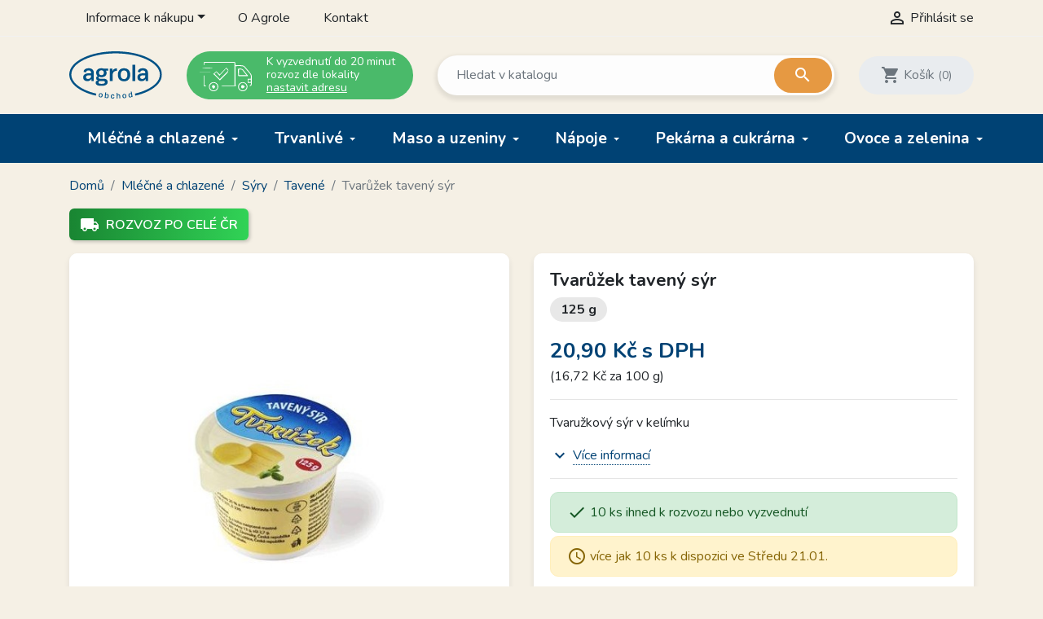

--- FILE ---
content_type: text/html; charset=utf-8
request_url: https://eshop.agrola.cz/tavene/321-tvaruzek-taveny-syr-8594019201500.html
body_size: 27276
content:
<!doctype html>
<html lang="cs">

  <head>
    
      
  <link rel="preconnect" href="//fonts.gstatic.com/" crossorigin>
<link rel="preconnect" href="//ajax.googleapis.com" crossorigin>
<script type="text/javascript">
    WebFontConfig = {
        google: { families: [ 'Nunito:300,400,600,700' ] }
    };
    (function() {
        var wf = document.createElement('script');
        wf.src = 'https://ajax.googleapis.com/ajax/libs/webfont/1/webfont.js';
        wf.type = 'text/javascript';
        wf.async = 'true';
        var s = document.getElementsByTagName('script')[0];
        s.parentNode.insertBefore(wf, s);
    })(); </script>


  <meta charset="utf-8">


  <meta http-equiv="x-ua-compatible" content="ie=edge">


  <!-- Preconnect to marketing services -->
  <link rel="preconnect" href="//connect.facebook.net">
  <link rel="preconnect" href="//googleads.g.doubleclick.net">
  <link rel="preconnect" href="//v2.zopim.com">
  <link rel="preconnect" href="//www.facebook.com">
  <link rel="preconnect" href="//www.google-analytics.com">
  <link rel="preconnect" href="//www.google.com">
  <link rel="preconnect" href="//www.google.cz">
  <link rel="preconnect" href="//www.googleadservices.com">


  <link rel="canonical" href="https://eshop.agrola.cz/tavene/321-tvaruzek-taveny-syr-8594019201500.html">

  <!-- Meta information -->
  <title>Tvarůžek tavený sýr | AGROLA</title>
  <meta name="description" content="8594019201500 | Tvaružkový sýr v kelímku">
  
        
      <link rel="canonical" href="https://eshop.agrola.cz/tavene/321-tvaruzek-taveny-syr-8594019201500.html">
    
        
  
<meta property="og:title" content="Tvarůžek tavený sýr | AGROLA"/>
<meta property="og:description" content="8594019201500 | Tvaružkový sýr v kelímku"/>
<meta property="og:type" content="website"/>
<meta property="og:url" content="https://eshop.agrola.cz/tavene/321-tvaruzek-taveny-syr-8594019201500.html"/>
<meta property="og:site_name" content="AGROLA"/>

    <meta name="thumbnail" content="https://eshop.agrola.cz/517-large_default/tvaruzek-taveny-syr.jpg" />
    <link rel="previewimage" href="https://eshop.agrola.cz/517-large_default/tvaruzek-taveny-syr.jpg" />
    <meta property="og:image" content="https://eshop.agrola.cz/517-large_default/tvaruzek-taveny-syr.jpg"/>

    <!--
    <PageMap>
        <DataObject type="thumbnail">
        <Attribute name="src" value="https://eshop.agrola.cz/517-large_default/tvaruzek-taveny-syr.jpg"/>
        <Attribute name="width" value="800"/>
        <Attribute name="height" value="800"/>
        </DataObject>
    </PageMap>
    -->

<script type="application/ld+json">
{
    "@context" : "http://schema.org",
    "@type" : "Organization",
    "name" : "AGROLA",
    "url" : "https://eshop.agrola.cz/"
            ,"logo": {
           "@type": "ImageObject",
           "url":"https://eshop.agrola.cz/img/logo-1738509774.jpg"
        }
    }

</script>

<script type="application/ld+json">
{
    "@context":"http://schema.org",
    "@type":"WebPage",
    "isPartOf": {
        "@type":"WebSite",
        "url":  "https://eshop.agrola.cz/",
        "name": "AGROLA"
    },
    "name": "Tvarůžek tavený sýr | AGROLA",
    "url":  "https://eshop.agrola.cz/tavene/321-tvaruzek-taveny-syr-8594019201500.html"
}


</script>
    <script type="application/ld+json">
    {
    "@context": "http://schema.org/",
    "@type": "Product",
    "name": "Tvarůžek tavený sýr",
    "description": "8594019201500 | Tvaružkový sýr v kelímku",
    "category": "Tavené",
	"sku": "21416",
    "gtin13": "8594019201500",    "image" :"https://eshop.agrola.cz/517-large_default/tvaruzek-taveny-syr.jpg",	    "brand": {
        "@type": "Brand",
        "name": "Tavírna sýrů Salix"
    },            "weight": {
        "@context": "https://schema.org",
        "@type": "QuantitativeValue",
        "value": "125.000000",
        "unitCode": "g"
    },      	
    "offers": {
        "@type": "Offer",
        "priceCurrency": "CZK",
        "name": "Tvarůžek tavený sýr",
        "price": "20.9",
        "url": "https://eshop.agrola.cz/tavene/321-tvaruzek-taveny-syr-8594019201500.html",
        "priceValidUntil": "2026-02-02",
                "image": ["https://eshop.agrola.cz/517-large_default/tvaruzek-taveny-syr.jpg"],
                        "gtin13": "8594019201500",
                        "sku": "21416",
                                                "availability": "https://schema.org/InStock",
        "seller": {
            "@type": "Organization",
            "name": "AGROLA"
        }
    }
		

}


    </script>
<script type="application/ld+json">
    {
    "@context": "https://schema.org",
    "@type": "BreadcrumbList",
    "itemListElement": [
        {
    "@type": "ListItem",
    "position": 1,
    "name": "Domů",
    "item": "https://eshop.agrola.cz/"
    },        {
    "@type": "ListItem",
    "position": 2,
    "name": "Mléčné a chlazené",
    "item": "https://eshop.agrola.cz/792-mlecne-a-chlazene"
    },        {
    "@type": "ListItem",
    "position": 3,
    "name": "Sýry",
    "item": "https://eshop.agrola.cz/791-syry"
    },        {
    "@type": "ListItem",
    "position": 4,
    "name": "Tavené",
    "item": "https://eshop.agrola.cz/816-tavene"
    },        {
    "@type": "ListItem",
    "position": 5,
    "name": "Tvarůžek tavený sýr",
    "item": "https://eshop.agrola.cz/tavene/321-tvaruzek-taveny-syr-8594019201500.html"
    }    ]
    }
    </script>

  



  <meta name="viewport" content="width=device-width, initial-scale=1">



  <link rel="icon" type="image/vnd.microsoft.icon" href="https://eshop.agrola.cz/img/favicon.ico?1742897594">
  <link rel="shortcut icon" type="image/x-icon" href="https://eshop.agrola.cz/img/favicon.ico?1742897594">



    <link rel="stylesheet" href="https://eshop.agrola.cz/themes/trendo/assets/cache/theme-99c28f865.css" type="text/css" media="all">



  

  <script type="text/javascript">
        var dm_facebook_combination_allowed = 2;
        var dm_hash = "3GU8JRP1F";
        var dm_id_facebook_pixel = "1113052955866077";
        var dm_mode = 0;
        var prestashop = {"cart":{"products":[],"totals":{"total":{"type":"total","label":"Celkem","amount":0,"value":"0,00\u00a0K\u010d"},"total_including_tax":{"type":"total","label":"Celkem (s DPH)","amount":0,"value":"0,00\u00a0K\u010d"},"total_excluding_tax":{"type":"total","label":"Celkem (bez DPH)","amount":0,"value":"0,00\u00a0K\u010d"}},"subtotals":{"products":{"type":"products","label":"Mezisou\u010det","amount":0,"value":"0,00\u00a0K\u010d"},"discounts":null,"shipping":{"type":"shipping","label":"Dopravn\u00e9 a baln\u00e9","amount":0,"value":""},"tax":{"type":"tax","label":"v\u010d. DPH","amount":0,"value":"0,00\u00a0K\u010d"}},"products_count":0,"summary_string":"Produkty","vouchers":{"allowed":1,"added":[]},"discounts":[],"minimalPurchase":0,"minimalPurchaseRequired":""},"currency":{"id":1,"name":"\u010cesk\u00e1 koruna","iso_code":"CZK","iso_code_num":"203","sign":"K\u010d"},"customer":{"lastname":null,"firstname":null,"email":null,"birthday":null,"newsletter":null,"newsletter_date_add":null,"optin":null,"website":null,"company":null,"siret":null,"ape":null,"is_logged":false,"gender":{"type":null,"name":null},"addresses":[]},"country":{"id_zone":"1","id_currency":"1","call_prefix":"420","iso_code":"CZ","active":"1","contains_states":"0","need_identification_number":"0","need_zip_code":"1","zip_code_format":"","display_tax_label":"1","name":"\u010cesko","id":16},"language":{"name":"\u010ce\u0161tina (Czech)","iso_code":"cs","locale":"cs-CZ","language_code":"cs-CZ","active":"1","is_rtl":"0","date_format_lite":"d.m.Y","date_format_full":"d.m.Y H:i:s","id":1},"page":{"title":"","canonical":"https:\/\/eshop.agrola.cz\/tavene\/321-tvaruzek-taveny-syr-8594019201500.html","meta":{"title":"Tvar\u016f\u017eek taven\u00fd s\u00fdr | AGROLA","description":"8594019201500 | Tvaru\u017ekov\u00fd s\u00fdr v kel\u00edmku","keywords":"Tvar\u016f\u017eek, taven\u00fd, s\u00fdr","robots":"index"},"page_name":"product","body_classes":{"lang-cs":true,"lang-rtl":false,"country-CZ":true,"currency-CZK":true,"layout-full-width":true,"page-product":true,"tax-display-enabled":true,"page-customer-account":false,"product-id-321":true,"product-Tvar\u016f\u017eek taven\u00fd s\u00fdr":true,"product-id-category-816":true,"product-id-manufacturer-30":true,"product-id-supplier-0":true,"product-available-for-order":true},"admin_notifications":[],"password-policy":{"feedbacks":{"0":"Velmi slab\u00e9","1":"Slab\u00e9","2":"Pr\u016fm\u011brn\u00fd","3":"Siln\u00e9","4":"Velmi siln\u00e9","Straight rows of keys are easy to guess":"Skupiny stejn\u00fdch znak\u016f je velmi snadn\u00e9 uhodnout","Short keyboard patterns are easy to guess":"Kr\u00e1tk\u00e9 kombinace znak\u016f lze snadno uhodnout","Use a longer keyboard pattern with more turns":"Pou\u017eijte del\u0161\u00ed kombinace znak\u016f z r\u016fzn\u00fdch \u0159ad kl\u00e1vesnice","Repeats like \"aaa\" are easy to guess":"Opakov\u00e1n\u00ed p\u00edsmen jako \u201eaaa\u201c lze snadno uhodnout","Repeats like \"abcabcabc\" are only slightly harder to guess than \"abc\"":"Opakov\u00e1n\u00ed jako \u201eabcabcabc\u201c nen\u00ed o moc t\u011b\u017e\u0161\u00ed uhodnout ne\u017e \u201eabc\u201c","Sequences like abc or 6543 are easy to guess":"Sekvence znak\u016f jako jsou \"abc\" nebo \"6543\" je snadn\u00e9 uhodnout","Recent years are easy to guess":"P\u0159ede\u0161l\u00e9 roky se daj\u00ed lehce uhodnout","Dates are often easy to guess":"Datumy se daj\u00ed lehce uhodnout","This is a top-10 common password":"Toto je jedno z 10 nejpou\u017e\u00edvan\u011bj\u0161\u00edch hesel","This is a top-100 common password":"Toto je jedno ze 100 nejpou\u017e\u00edvan\u011bj\u0161\u00edch hesel","This is a very common password":"Toto je jedno z nejpou\u017e\u00edvan\u011bj\u0161\u00edch hesel","This is similar to a commonly used password":"Toto heslo je velmi podobn\u00e9 \u010dasto pou\u017e\u00edvan\u00e9mu heslu","A word by itself is easy to guess":"Slovo samo o sob\u011b je snadn\u00e9 uhodnout","Names and surnames by themselves are easy to guess":"Jm\u00e9na a p\u0159\u00edjmen\u00ed jdou snadno uhodnout","Common names and surnames are easy to guess":"B\u011b\u017en\u00e1 jm\u00e9na a p\u0159\u00edjmen\u00ed se daj\u00ed lehce uhodnout","Use a few words, avoid common phrases":"Pou\u017eijte n\u011bkolik slov a vyhn\u011bte se b\u011b\u017en\u00fdm fr\u00e1z\u00edm","No need for symbols, digits, or uppercase letters":"Nen\u00ed t\u0159eba pou\u017e\u00edvat symboly, \u010d\u00edsla nebo velk\u00e1 p\u00edsmena","Avoid repeated words and characters":"Vyhn\u011bte se opakov\u00e1n\u00ed slov a znak\u016f","Avoid sequences":"Vyhn\u011bte se sekvenc\u00edm znak\u016f","Avoid recent years":"Vyhn\u011bte se posledn\u00edm rok\u016fm","Avoid years that are associated with you":"Vyhn\u011bte se rok\u016fm, kter\u00e9 jsou s v\u00e1mi spojen\u00e9","Avoid dates and years that are associated with you":"Vyhn\u011bte se dat\u016fm a rok\u016fm, kter\u00e9 jsou s v\u00e1mi spojen\u00e9","Capitalization doesn't help very much":"Velk\u00e1 p\u00edsmena nemaj\u00ed skoro v\u00fdznam","All-uppercase is almost as easy to guess as all-lowercase":"V\u0161echna velk\u00e1 p\u00edsmena jdou uhodnout stejn\u011b snadno jako v\u0161echna mal\u00e1","Reversed words aren't much harder to guess":"Slova psan\u00e1 pozp\u00e1tku nen\u00ed o moc t\u011b\u017e\u0161\u00ed uhodnout","Predictable substitutions like '@' instead of 'a' don't help very much":"P\u0159edv\u00eddateln\u00e1 nahrazen\u00ed znak\u016f jako \u201e@\u201c m\u00edsto \u201ea\u201c nejsou moc u\u017eite\u010dn\u00e1","Add another word or two. Uncommon words are better.":"P\u0159idejte dal\u0161\u00ed slovo nebo dv\u011b. Lep\u0161\u00ed jsou neobvykl\u00e1 slova."}}},"shop":{"name":"AGROLA","logo":"https:\/\/eshop.agrola.cz\/img\/logo-1738509774.jpg","stores_icon":"https:\/\/eshop.agrola.cz\/img\/logo_stores.png","favicon":"https:\/\/eshop.agrola.cz\/img\/favicon.ico"},"core_js_public_path":"\/themes\/","urls":{"base_url":"https:\/\/eshop.agrola.cz\/","current_url":"https:\/\/eshop.agrola.cz\/tavene\/321-tvaruzek-taveny-syr-8594019201500.html","shop_domain_url":"https:\/\/eshop.agrola.cz","img_ps_url":"https:\/\/eshop.agrola.cz\/img\/","img_cat_url":"https:\/\/eshop.agrola.cz\/img\/c\/","img_lang_url":"https:\/\/eshop.agrola.cz\/img\/l\/","img_prod_url":"https:\/\/eshop.agrola.cz\/img\/p\/","img_manu_url":"https:\/\/eshop.agrola.cz\/img\/m\/","img_sup_url":"https:\/\/eshop.agrola.cz\/img\/su\/","img_ship_url":"https:\/\/eshop.agrola.cz\/img\/s\/","img_store_url":"https:\/\/eshop.agrola.cz\/img\/st\/","img_col_url":"https:\/\/eshop.agrola.cz\/img\/co\/","img_url":"https:\/\/eshop.agrola.cz\/themes\/trendo\/assets\/img\/","css_url":"https:\/\/eshop.agrola.cz\/themes\/trendo\/assets\/css\/","js_url":"https:\/\/eshop.agrola.cz\/themes\/trendo\/assets\/js\/","pic_url":"https:\/\/eshop.agrola.cz\/upload\/","theme_assets":"https:\/\/eshop.agrola.cz\/themes\/trendo\/assets\/","theme_dir":"https:\/\/eshop.agrola.cz\/themes\/trendo\/","pages":{"address":"https:\/\/eshop.agrola.cz\/adresa","addresses":"https:\/\/eshop.agrola.cz\/moje-adresy","authentication":"https:\/\/eshop.agrola.cz\/prihlaseni","manufacturer":"https:\/\/eshop.agrola.cz\/znacky","cart":"https:\/\/eshop.agrola.cz\/kosik","category":"https:\/\/eshop.agrola.cz\/index.php?controller=category","cms":"https:\/\/eshop.agrola.cz\/index.php?controller=cms","contact":"https:\/\/eshop.agrola.cz\/kontakt","discount":"https:\/\/eshop.agrola.cz\/moje-slevove-vouchery","guest_tracking":"https:\/\/eshop.agrola.cz\/sledovani-objednavky-hoste","history":"https:\/\/eshop.agrola.cz\/historie-objednavek","identity":"https:\/\/eshop.agrola.cz\/osobni-udaje","index":"https:\/\/eshop.agrola.cz\/","my_account":"https:\/\/eshop.agrola.cz\/muj-ucet","order_confirmation":"https:\/\/eshop.agrola.cz\/potvrzeni-objednavky","order_detail":"https:\/\/eshop.agrola.cz\/index.php?controller=order-detail","order_follow":"https:\/\/eshop.agrola.cz\/sledovani-objednavky","order":"https:\/\/eshop.agrola.cz\/pokladna","order_return":"https:\/\/eshop.agrola.cz\/index.php?controller=order-return","order_slip":"https:\/\/eshop.agrola.cz\/dobropis","pagenotfound":"https:\/\/eshop.agrola.cz\/stranka-nenalezena","password":"https:\/\/eshop.agrola.cz\/obnova-hesla","pdf_invoice":"https:\/\/eshop.agrola.cz\/index.php?controller=pdf-invoice","pdf_order_return":"https:\/\/eshop.agrola.cz\/index.php?controller=pdf-order-return","pdf_order_slip":"https:\/\/eshop.agrola.cz\/index.php?controller=pdf-order-slip","prices_drop":"https:\/\/eshop.agrola.cz\/slevy","product":"https:\/\/eshop.agrola.cz\/index.php?controller=product","registration":"https:\/\/eshop.agrola.cz\/registrace","search":"https:\/\/eshop.agrola.cz\/vyhledavani","sitemap":"https:\/\/eshop.agrola.cz\/mapa-stranek","stores":"https:\/\/eshop.agrola.cz\/prodejny","supplier":"https:\/\/eshop.agrola.cz\/dodavatele","new_products":"https:\/\/eshop.agrola.cz\/novinky","brands":"https:\/\/eshop.agrola.cz\/znacky","register":"https:\/\/eshop.agrola.cz\/registrace","order_login":"https:\/\/eshop.agrola.cz\/pokladna?login=1"},"alternative_langs":[],"actions":{"logout":"https:\/\/eshop.agrola.cz\/?mylogout="},"no_picture_image":{"bySize":{"small_default":{"url":"https:\/\/eshop.agrola.cz\/img\/p\/cs-default-small_default.jpg","width":98,"height":98},"cart_default":{"url":"https:\/\/eshop.agrola.cz\/img\/p\/cs-default-cart_default.jpg","width":125,"height":125},"pdt_180":{"url":"https:\/\/eshop.agrola.cz\/img\/p\/cs-default-pdt_180.jpg","width":180,"height":180},"pdt_300":{"url":"https:\/\/eshop.agrola.cz\/img\/p\/cs-default-pdt_300.jpg","width":300,"height":300},"home_default":{"url":"https:\/\/eshop.agrola.cz\/img\/p\/cs-default-home_default.jpg","width":320,"height":320},"pdt_360":{"url":"https:\/\/eshop.agrola.cz\/img\/p\/cs-default-pdt_360.jpg","width":360,"height":360},"medium_default":{"url":"https:\/\/eshop.agrola.cz\/img\/p\/cs-default-medium_default.jpg","width":452,"height":452},"pdt_540":{"url":"https:\/\/eshop.agrola.cz\/img\/p\/cs-default-pdt_540.jpg","width":540,"height":540},"pdt_590":{"url":"https:\/\/eshop.agrola.cz\/img\/p\/cs-default-pdt_590.jpg","width":590,"height":590},"large_default":{"url":"https:\/\/eshop.agrola.cz\/img\/p\/cs-default-large_default.jpg","width":800,"height":800}},"small":{"url":"https:\/\/eshop.agrola.cz\/img\/p\/cs-default-small_default.jpg","width":98,"height":98},"medium":{"url":"https:\/\/eshop.agrola.cz\/img\/p\/cs-default-pdt_360.jpg","width":360,"height":360},"large":{"url":"https:\/\/eshop.agrola.cz\/img\/p\/cs-default-large_default.jpg","width":800,"height":800},"original":{"url":"https:\/\/eshop.agrola.cz\/img\/p\/cs-default-large_default.jpg","width":800,"height":800},"legend":""}},"configuration":{"display_taxes_label":true,"display_prices_tax_incl":true,"is_catalog":false,"show_prices":true,"opt_in":{"partner":false},"quantity_discount":{"type":"discount","label":"Jednotkov\u00e1 sleva"},"voucher_enabled":1,"return_enabled":0},"field_required":[],"breadcrumb":{"links":[{"title":"Dom\u016f","url":"https:\/\/eshop.agrola.cz\/"},{"title":"Ml\u00e9\u010dn\u00e9 a chlazen\u00e9","url":"https:\/\/eshop.agrola.cz\/792-mlecne-a-chlazene"},{"title":"S\u00fdry","url":"https:\/\/eshop.agrola.cz\/791-syry"},{"title":"Taven\u00e9","url":"https:\/\/eshop.agrola.cz\/816-tavene"},{"title":"Tvar\u016f\u017eek taven\u00fd s\u00fdr","url":"https:\/\/eshop.agrola.cz\/tavene\/321-tvaruzek-taveny-syr-8594019201500.html"}],"count":5},"link":{"protocol_link":"https:\/\/","protocol_content":"https:\/\/"},"time":1768733818,"static_token":"bc1c4285f89ce28ac60be3dc436bb7fa","token":"d2255fdf2d7640ae6ddeddbdbb428b64","debug":false,"modules":{"fsmetagenerator":null}};
      </script>



  <script async src="https://www.googletagmanager.com/gtag/js?id=G-12P40YSZTV"></script>
<script>
  window.dataLayer = window.dataLayer || [];
  function gtag(){dataLayer.push(arguments);}

  gtag('consent', 'default', {
    'ad_storage': 'granted',
    'analytics_storage': 'granted',
    'ad_user_data': 'granted',
    'ad_personalization': 'granted'
  });

  gtag('js', new Date());
  gtag(
    'config',
    'G-12P40YSZTV',
    {
      'debug_mode':false
                      }
  );
</script>




<!-- DM - Facebook Pixel Code -->

<script type="text/javascript">

	
  		!function(f,b,e,v,n,t,s)
  		{if(f.fbq)return;n=f.fbq=function(){n.callMethod?
  		n.callMethod.apply(n,arguments):n.queue.push(arguments)};
  		if(!f._fbq)f._fbq=n;n.push=n;n.loaded=!0;n.version='2.0';
  		n.queue=[];t=b.createElement(e);t.async=!0;
  		t.src=v;s=b.getElementsByTagName(e)[0];
  		s.parentNode.insertBefore(t,s)}(window, document,'script',
  		'https://connect.facebook.net/en_US/fbevents.js');
  	

  	fbq('init', '1113052955866077');
  	fbq('track', 'PageView');

  	
  		fbq('track', 'ViewContent', {
		  content_ids: ['321'],
		  content_name: ['Tvarůžek tavený sýr'],
		  content_type: 'product',
		  value: 20.9,
		  currency: 'CZK'
		});

	
</script>

<noscript><img height="1" width="1" style="display:none" src="https://www.facebook.com/tr?id=1113052955866077&ev=PageView&noscript=1" /></noscript>

<!-- DM - End Facebook Pixel Code -->

<link rel='preconnect' href='https://www.google.com' />
<link rel='dns-prefetch' href='https://www.google.com' />
<link rel='preconnect' href='https://www.google.cz' />
<link rel='dns-prefetch' href='https://www.google.cz' />
<link rel='preconnect' href='https://www.googletagmanager.com' />
<link rel='dns-prefetch' href='https://www.googletagmanager.com' />


        <!-- Global site tag (gtag.js) - Google AdWords: AW-972371842 -->
        <script async src="https://www.googletagmanager.com/gtag/js?id=AW-972371842"></script>
        <script data-keepinline="true">
        window.dataLayer = window.dataLayer || [];
        function gtag(){dataLayer.push(arguments);}
  
        gtag('consent', 'default', {
  'ad_storage': 'granted',
  'ad_user_data': 'granted',
  'ad_personalization': 'granted',
  'analytics_storage': 'granted',
  'personalization_storage': 'granted',
        });
  
        gtag('js', new Date());
        gtag('config', 'AW-972371842');
        </script>
        <!-- Event snippet for each page -->
                <script data-keepinline="true">
                gtag('event', 'page_view', {
                'google_business_vertical': 'retail',
                'send_to': 'AW-972371842',
                'ecomm_prodid': 321,
                'ecomm_pagetype': 'product'
                , 'ecomm_totalvalue': 19
                    ,'ecomm_currency': 'CZK'
                , 'ecomm_category': 'Tavené'
                , 'isSaleItem': false
                , 'isNewItem': false
                });
                </script>
                



    
  </head>

  <body id="product" class="lang-cs country-cz currency-czk layout-full-width page-product tax-display-enabled product-id-321 product-tvaruzek-taveny-syr product-id-category-816 product-id-manufacturer-30 product-id-supplier-0 product-available-for-order">

    
      <div class="modal fade tox-mainmenu tox-mainmenu--mobile" id="toxMainmenuMobile" tabindex="-1" role="dialog"
  data-modal-hide-mobile>
  <div class="modal-dialog modal-dialog__offcanvas" role="document">
    <div class="modal-content">
      <div class="modal-header">
        <button type="button" class="close" data-dismiss="modal" aria-label="Zavřít">
          <span aria-hidden="true">&times;</span>
        </button>
      </div>
      <div class="modal-body">
        <nav class="navbar">
          <ul class="navbar-nav">
                                          <li class="nav-item d-xl-none">
                  <a class="nav-link" href="/969-akce" >Akční zboží</a>
                </li>
                                                        <li class="nav-item with-submenu menu-item-full-width menu-item-with-categories">
                  <div class="nav-row">
                    <a class="nav-link" href="/792-mlecne-a-chlazene" >Mléčné a chlazené</a>
                    <div class="submenu-toggler collapsed" data-toggle="collapse"
                      data-target="#toxMainmenuCollapse11" aria-expanded="false">
                      <i class="material-icons add">add</i>
                      <i class="material-icons remove">remove</i>
                    </div>
                  </div>
                  <div class="collapse submenu" id="toxMainmenuCollapse11">
                    <div class="menu-categories"><div class="row half-gutters">
	<div class="col-xl-4 col-12 menu-category">
		<a href="/842-jogurty-a-mlecne-dezerty" class="image">
			<img class="img-fluid" src="/c/842-category_default_2x/jogurty-a-mlecne-dezerty.jpg" alt="Jogurty a mléčné dezerty">
		</a>
		<div class="category-content-wrapper">
			<a href="/842-jogurty-a-mlecne-dezerty" class="name">Jogurty a mléčné dezerty</a>
			<div class="subcategories"><a href="/843-ve-skle">Ve skle</a><a href="/916-v-papiru">Velké balení</a><a href="/964-ryze">Rýže</a><a href="/844-z-tvarohu-a-smetany">Z tvarohu a smetany</a><a href="/845-pudinky">Pudinky</a><a href="/846-kozi-jogurty-a-kase">Kozí jogurty a kaše</a>
			</div>
		</div>
	</div>
	<div class="col-xl-4 col-12 menu-category">
		<a href="/802-mleka-a-mlecne-napoje" class="image">
			<img class="img-fluid" src="/c/802-category_default_2x/mleka-a-mlecne-napoje.jpg" alt="Mléka a mléčné nápoje">
		</a>
		<div class="category-content-wrapper">
			<a href="/802-mleka-a-mlecne-napoje" class="name">Mléka a mléčné nápoje</a>
			<div class="subcategories"><a href="/808-zakysy-a-kefiry">Zákysy a kefíry</a><a href="/809-cerstve">Čerstvé</a><a href="/810-trvanlive">Trvanlivé</a><a href="/811-kondenzovane-">Kondenzované</a>
			</div>
		</div>
	</div>
	<div class="col-xl-4 col-12 menu-category">
		<a href="/791-syry" class="image">
			<img class="img-fluid" src="/c/791-category_default_2x/syry.jpg" alt="Sýry">
		</a>
		<div class="category-content-wrapper">
			<a href="/791-syry" class="name">Sýry</a>
			<div class="subcategories"><a href="/951-omacky-k-syrum-catni-">Omáčky k sýrům, čatní</a><a href="/814-platkove">Plátkové</a><a href="/942-susene-">Sušené</a><a href="/816-tavene">Tavené</a><a href="/821-tvrde-syry">Tvrdé sýry</a><a href="/822-zahranicni">Zahraniční</a><a href="/817-plisnove-a-zrajici">Plísňové a zrající</a><a href="/820-ovci-a-kozi-syry">Ovčí a kozí sýry</a><a href="/813-smetanove-cerstve-a-cottage">Smetanové, čerstvé a cottage</a><a href="/815-parene-a-uzene-">Pařené a uzené</a><a href="/818-balkanske-">Balkánské</a><a href="/824-mozarrella-">Mozarrella</a><a href="/819-nakladane">Nakládané</a><a href="/823-na-gril-">Na gril</a>
			</div>
		</div>
	</div>
	<div class="col-xl-4 col-12 menu-category">
		<a href="/803-tvarohy" class="image">
			<img class="img-fluid" src="/c/803-category_default_2x/tvarohy.jpg" alt="Tvarohy">
		</a>
		<div class="category-content-wrapper">
			<a href="/803-tvarohy" class="name">Tvarohy</a>
			<div class="subcategories"><a href="/825-tvrde-">Tvrdé</a><a href="/826-mekke-">Měkké</a><a href="/827-tvarohove-pomazanky">Tvarohové pomazánky</a><a href="/828-polotucne-">Polotučné</a><a href="/829-tucne">Tučné</a>
			</div>
		</div>
	</div>
	<div class="col-xl-4 col-12 menu-category">
		<a href="/804-smetany" class="image">
			<img class="img-fluid" src="/c/804-category_default_2x/smetany.jpg" alt="Smetany">
		</a>
		<div class="category-content-wrapper">
			<a href="/804-smetany" class="name">Smetany</a>
			<div class="subcategories"><a href="/832-ke-slehani">Ke šlehání</a><a href="/831-zakysane">Zakysané</a><a href="/830-trvanlive">Trvanlivé</a><a href="/967-na-vareni">Na vaření</a>
			</div>
		</div>
	</div>
	<div class="col-xl-4 col-12 menu-category">
		<a href="/805-masla-a-tuky" class="image">
			<img class="img-fluid" src="/c/805-category_default_2x/masla-a-tuky.jpg" alt="Másla a tuky">
		</a>
		<div class="category-content-wrapper">
			<a href="/805-masla-a-tuky" class="name">Másla a tuky</a>
			<div class="subcategories"><a href="/833-masla">Másla</a><a href="/835-sadla">Sádla</a><a href="/836-pomazankova-masla">Pomazánková másla</a>
			</div>
		</div>
	</div>
	<div class="col-xl-4 col-12 menu-category">
		<a href="/806-vejce-a-drozdi-" class="image">
			<img class="img-fluid" src="/c/806-category_default_2x/vejce-a-drozdi-.jpg" alt="Vejce a droždí">
		</a>
		<div class="category-content-wrapper">
			<a href="/806-vejce-a-drozdi-" class="name">Vejce a droždí</a>
			<div class="subcategories"><a href="/837-vejce">Vejce</a><a href="/838-drozdi">Droždí</a>
			</div>
		</div>
	</div>
	<div class="col-xl-4 col-12 menu-category">
		<a href="/807-majonezy-tatarske-omacky-dipy-a-dresinky" class="image">
			<img class="img-fluid" src="/c/807-category_default_2x/majonezy-tatarske-omacky-dipy-a-dresinky.jpg" alt="Majonézy, tatarské omáčky, dipy a dresinky">
		</a>
		<div class="category-content-wrapper">
			<a href="/807-majonezy-tatarske-omacky-dipy-a-dresinky" class="name">Majonézy, tatarské omáčky, dipy a dresinky</a>
			<div class="subcategories"><a href="/840-majonezy">Majonézy</a><a href="/839-dresinky-kecupy-a-dipy">Dresinky, kečupy a dipy</a><a href="/841-tatarky">Tatarky</a>
			</div>
		</div>
	</div>
	<div class="col-xl-4 col-12 menu-category">
		<a href="/918-bez-laktozy" class="image">
			<img class="img-fluid" src="/c/918-category_default_2x/bez-laktozy.jpg" alt="Bez laktózy">
		</a>
		<div class="category-content-wrapper">
			<a href="/918-bez-laktozy" class="name">Bez laktózy</a>
			<div class="subcategories"><a href="/1015-mleka">Mléka</a><a href="/919-tvarohy-a-tvarohove-pomazanky">Tvarohy a tvarohové pomazánky</a><a href="/920-syry">Sýry</a><a href="/921-jogurty-a-dezerty">Jogurty a dezerty</a>
			</div>
		</div>
	</div></div></div>
                  </div>
                </li>
                                                        <li class="nav-item with-submenu menu-item-full-width menu-item-with-categories">
                  <div class="nav-row">
                    <a class="nav-link" href="/794-trvanlive" >Trvanlivé</a>
                    <div class="submenu-toggler collapsed" data-toggle="collapse"
                      data-target="#toxMainmenuCollapse12" aria-expanded="false">
                      <i class="material-icons add">add</i>
                      <i class="material-icons remove">remove</i>
                    </div>
                  </div>
                  <div class="collapse submenu" id="toxMainmenuCollapse12">
                    <div class="menu-categories"><div class="row half-gutters">
	<div class="col-xl-4 col-12 menu-category">
		<a href="/1002-zdroje-proteinu" class="image">
			<img class="img-fluid" src="/c/1002-category_default_2x/zdroje-proteinu.jpg" alt="Zdroje proteinů">
		</a>
		<div class="category-content-wrapper">
			<a href="/1002-zdroje-proteinu" class="name">Zdroje proteinů</a>
			<div class="subcategories"><a href="/1020-muesli-a-kase">Müsli a kaše</a><a href="/1024-maso-a-uzeniny">Maso a uzeniny</a><a href="/1025-masla-a-orechy">Másla a ořechy</a><a href="/1021-proteinove-tycinky-a-snacky">Proteinové tyčinky a snacky</a><a href="/1022-proteinove-napoje-a-pokrmy">Proteinové nápoje a pokrmy</a><a href="/1023-mlecne-vyrobky">Mléčné výrobky</a>
			</div>
		</div>
	</div>
	<div class="col-xl-4 col-12 menu-category">
		<a href="/996-cokolady-a-cokoladove-dezerty" class="image">
			<img class="img-fluid" src="/c/996-category_default_2x/cokolady-a-cokoladove-dezerty.jpg" alt="Čokolády a cukrovinky">
		</a>
		<div class="category-content-wrapper">
			<a href="/996-cokolady-a-cokoladove-dezerty" class="name">Čokolády a cukrovinky</a>
			<div class="subcategories">
			</div>
		</div>
	</div>
	<div class="col-xl-4 col-12 menu-category">
		<a href="/861-koreni" class="image">
			<img class="img-fluid" src="/c/861-category_default_2x/koreni.jpg" alt="Koření">
		</a>
		<div class="category-content-wrapper">
			<a href="/861-koreni" class="name">Koření</a>
			<div class="subcategories">
			</div>
		</div>
	</div>
	<div class="col-xl-4 col-12 menu-category">
		<a href="/927-oleje" class="image">
			<img class="img-fluid" src="/c/927-category_default_2x/oleje.jpg" alt="Oleje">
		</a>
		<div class="category-content-wrapper">
			<a href="/927-oleje" class="name">Oleje</a>
			<div class="subcategories"><a href="/1003-rostlinne">Rostlinné</a><a href="/928-lisovane-za-studena">Lisované za studena</a><a href="/1028-ve-spreji">Ve spreji</a>
			</div>
		</div>
	</div>
	<div class="col-xl-4 col-12 menu-category">
		<a href="/981-mouky-soli-strouhanky" class="image">
			<img class="img-fluid" src="/c/981-category_default_2x/mouky-soli-strouhanky.jpg" alt="Mouky, soli, strouhanky">
		</a>
		<div class="category-content-wrapper">
			<a href="/981-mouky-soli-strouhanky" class="name">Mouky, soli, strouhanky</a>
			<div class="subcategories"><a href="/990-strouhanky">Strouhanky</a><a href="/983-soli-a-ostatni">Soli a ostatní</a><a href="/982-mouky">Mouky</a>
			</div>
		</div>
	</div>
	<div class="col-xl-4 col-12 menu-category">
		<a href="/868-racionalni-a-bezlepkova-vyziva-" class="image">
			<img class="img-fluid" src="/c/868-category_default_2x/racionalni-a-bezlepkova-vyziva-.jpg" alt="Racionální a bezlepková výživa">
		</a>
		<div class="category-content-wrapper">
			<a href="/868-racionalni-a-bezlepkova-vyziva-" class="name">Racionální a bezlepková výživa</a>
			<div class="subcategories"><a href="/882-rychle-snacky">Rychlé snacky</a><a href="/883-krehke-platky-a-chlebicky">Křehké plátky a chlebíčky</a><a href="/884-tycky">Tyčky</a><a href="/885-piskoty-a-krupky">Piškoty a křupky</a>
			</div>
		</div>
	</div>
	<div class="col-xl-4 col-12 menu-category">
		<a href="/863-snacky-a-orechy-" class="image">
			<img class="img-fluid" src="/c/863-category_default_2x/snacky-a-orechy-.jpg" alt="Snacky a ořechy">
		</a>
		<div class="category-content-wrapper">
			<a href="/863-snacky-a-orechy-" class="name">Snacky a ořechy</a>
			<div class="subcategories"><a href="/871-jerky-">Jerky</a><a href="/954-prazene-orisky-a-seminka">Pražené oříšky a semínka</a><a href="/872-orisky-v-poleve">Oříšky v polevě</a><a href="/873-drazovane-orisky">Dražované oříšky</a><a href="/930-chipsy-a-popcorn">Chipsy a popcorn</a><a href="/956-tycinky-susenky-a-oplatky">Tyčinky, sušenky a oplatky</a><a href="/940-syry-susene-mrazem">Sýry sušené mrazem</a>
			</div>
		</div>
	</div>
	<div class="col-xl-4 col-12 menu-category">
		<a href="/864-muesli-kase-a-vlocky" class="image">
			<img class="img-fluid" src="/c/864-category_default_2x/muesli-kase-a-vlocky.jpg" alt="Müsli, kaše a vločky">
		</a>
		<div class="category-content-wrapper">
			<a href="/864-muesli-kase-a-vlocky" class="name">Müsli, kaše a vločky</a>
			<div class="subcategories"><a href="/992-ovesne-vlocky">Ovesné vločky a cereálie</a><a href="/877-ovocne">Ovocné</a><a href="/947-kase">Kaše</a><a href="/878-cokolada-orechy-karamel">Čokoláda, ořechy, karamel</a><a href="/874-proteinove">Proteinové</a><a href="/875-bezlepkove">Bezlepkové</a><a href="/876-bez-pridaneho-cukru">Bez přidaného cukru</a>
			</div>
		</div>
	</div>
	<div class="col-xl-4 col-12 menu-category">
		<a href="/959-ryze-testoviny-lusteniny" class="image">
			<img class="img-fluid" src="/c/959-category_default_2x/ryze-testoviny-lusteniny.jpg" alt="Rýže, těstoviny, luštěniny">
		</a>
		<div class="category-content-wrapper">
			<a href="/959-ryze-testoviny-lusteniny" class="name">Rýže, těstoviny, luštěniny</a>
			<div class="subcategories"><a href="/960-ryze">Rýže</a><a href="/961-testoviny">Těstoviny</a>
			</div>
		</div>
	</div>
	<div class="col-xl-4 col-12 menu-category">
		<a href="/867-arasidove-a-orechove-kremy" class="image">
			<img class="img-fluid" src="/c/867-category_default_2x/arasidove-a-orechove-kremy.jpg" alt="Arašídové a ořechové krémy">
		</a>
		<div class="category-content-wrapper">
			<a href="/867-arasidove-a-orechove-kremy" class="name">Arašídové a ořechové krémy</a>
			<div class="subcategories">
			</div>
		</div>
	</div>
	<div class="col-xl-4 col-12 menu-category">
		<a href="/865-susene-ovoce" class="image">
			<img class="img-fluid" src="/c/865-category_default_2x/susene-ovoce.jpg" alt="Sušené ovoce">
		</a>
		<div class="category-content-wrapper">
			<a href="/865-susene-ovoce" class="name">Sušené ovoce</a>
			<div class="subcategories"><a href="/879-susene-mrazem">Sušené mrazem</a><a href="/881-susene-teplem">Sušené teplem</a>
			</div>
		</div>
	</div>
	<div class="col-xl-4 col-12 menu-category">
		<a href="/862-konzervovane" class="image">
			<img class="img-fluid" src="/c/862-category_default_2x/konzervovane.jpg" alt="Konzervované">
		</a>
		<div class="category-content-wrapper">
			<a href="/862-konzervovane" class="name">Konzervované</a>
			<div class="subcategories"><a href="/869-pastiky-a-pomazanky">Paštiky a pomazánky</a><a href="/870-maso-ve-vlastni-stave">Maso ve vlastní šťávě</a>
			</div>
		</div>
	</div>
	<div class="col-xl-4 col-12 menu-category">
		<a href="/866-dzemy-medy-sirupy" class="image">
			<img class="img-fluid" src="/c/866-category_default_2x/dzemy-medy-sirupy.jpg" alt="Džemy, medy, sirupy">
		</a>
		<div class="category-content-wrapper">
			<a href="/866-dzemy-medy-sirupy" class="name">Džemy, medy, sirupy</a>
			<div class="subcategories">
			</div>
		</div>
	</div>
	<div class="col-xl-4 col-12 menu-category">
		<a href="/944-presnidavky-a-pyre-" class="image">
			<img class="img-fluid" src="/c/944-category_default_2x/presnidavky-a-pyre-.jpg" alt="Přesnídávky a pyré">
		</a>
		<div class="category-content-wrapper">
			<a href="/944-presnidavky-a-pyre-" class="name">Přesnídávky a pyré</a>
			<div class="subcategories">
			</div>
		</div>
	</div></div></div>
                  </div>
                </li>
                                                        <li class="nav-item with-submenu menu-item-full-width menu-item-with-categories">
                  <div class="nav-row">
                    <a class="nav-link" href="/795-maso-a-uzeniny" >Maso a uzeniny</a>
                    <div class="submenu-toggler collapsed" data-toggle="collapse"
                      data-target="#toxMainmenuCollapse13" aria-expanded="false">
                      <i class="material-icons add">add</i>
                      <i class="material-icons remove">remove</i>
                    </div>
                  </div>
                  <div class="collapse submenu" id="toxMainmenuCollapse13">
                    <div class="menu-categories"><div class="row half-gutters">
	<div class="col-xl-4 col-12 menu-category">
		<a href="/889-klobasy" class="image">
			<img class="img-fluid" src="/c/889-category_default_2x/klobasy.jpg" alt="Klobásy">
		</a>
		<div class="category-content-wrapper">
			<a href="/889-klobasy" class="name">Klobásy</a>
			<div class="subcategories"><a href="/890-na-gril">Na gril</a><a href="/891-fuety">Fuety</a>
			</div>
		</div>
	</div>
	<div class="col-xl-4 col-12 menu-category">
		<a href="/923-cerstve-a-uzene-maso" class="image">
			<img class="img-fluid" src="/c/923-category_default_2x/cerstve-a-uzene-maso.jpg" alt="Čerstvé a uzené maso">
		</a>
		<div class="category-content-wrapper">
			<a href="/923-cerstve-a-uzene-maso" class="name">Čerstvé a uzené maso</a>
			<div class="subcategories"><a href="/924-hovezi">Hovězí</a><a href="/925-veprove">Vepřové</a>
			</div>
		</div>
	</div>
	<div class="col-xl-4 col-12 menu-category">
		<a href="/984-jitrnice-a-jelitka" class="image">
			<img class="img-fluid" src="/c/984-category_default_2x/jitrnice-a-jelitka.jpg" alt="Jitrnice a jelítka">
		</a>
		<div class="category-content-wrapper">
			<a href="/984-jitrnice-a-jelitka" class="name">Jitrnice a jelítka</a>
			<div class="subcategories">
			</div>
		</div>
	</div>
	<div class="col-xl-4 col-12 menu-category">
		<a href="/895-aspiky" class="image">
			<img class="img-fluid" src="/c/895-category_default_2x/aspiky.jpg" alt="Aspiky">
		</a>
		<div class="category-content-wrapper">
			<a href="/895-aspiky" class="name">Aspiky</a>
			<div class="subcategories">
			</div>
		</div>
	</div>
	<div class="col-xl-4 col-12 menu-category">
		<a href="/886-sunky-salamy-a-slaniny" class="image">
			<img class="img-fluid" src="/c/886-category_default_2x/sunky-salamy-a-slaniny.jpg" alt="Šunky, salámy a slaniny">
		</a>
		<div class="category-content-wrapper">
			<a href="/886-sunky-salamy-a-slaniny" class="name">Šunky, salámy a slaniny</a>
			<div class="subcategories"><a href="/945-krajene-">Krájené</a><a href="/946-v-celku">V celku</a>
			</div>
		</div>
	</div>
	<div class="col-xl-4 col-12 menu-category">
		<a href="/888-ostatni-uzeniny" class="image">
			<img class="img-fluid" src="/c/888-category_default_2x/ostatni-uzeniny.jpg" alt="Ostatní uzeniny">
		</a>
		<div class="category-content-wrapper">
			<a href="/888-ostatni-uzeniny" class="name">Ostatní uzeniny</a>
			<div class="subcategories">
			</div>
		</div>
	</div>
	<div class="col-xl-4 col-12 menu-category">
		<a href="/887-spekacky-a-parky" class="image">
			<img class="img-fluid" src="/c/887-category_default_2x/spekacky-a-parky.jpg" alt="Špekáčky a párky">
		</a>
		<div class="category-content-wrapper">
			<a href="/887-spekacky-a-parky" class="name">Špekáčky a párky</a>
			<div class="subcategories">
			</div>
		</div>
	</div>
	<div class="col-xl-4 col-12 menu-category">
		<a href="/892-pomazanky-a-lahudky" class="image">
			<img class="img-fluid" src="/c/892-category_default_2x/pomazanky-a-lahudky.jpg" alt="Pomazánky a lahůdky">
		</a>
		<div class="category-content-wrapper">
			<a href="/892-pomazanky-a-lahudky" class="name">Pomazánky a lahůdky</a>
			<div class="subcategories"><a href="/893-pomazanky">Pomazánky</a><a href="/894-salaty">Saláty</a>
			</div>
		</div>
	</div></div></div>
                  </div>
                </li>
                                                        <li class="nav-item with-submenu menu-item-full-width menu-item-with-categories">
                  <div class="nav-row">
                    <a class="nav-link" href="/790-napoje" >Nápoje</a>
                    <div class="submenu-toggler collapsed" data-toggle="collapse"
                      data-target="#toxMainmenuCollapse14" aria-expanded="false">
                      <i class="material-icons add">add</i>
                      <i class="material-icons remove">remove</i>
                    </div>
                  </div>
                  <div class="collapse submenu" id="toxMainmenuCollapse14">
                    <div class="menu-categories"><div class="row half-gutters">
	<div class="col-xl-4 col-12 menu-category">
		<a href="/1004-lihoviny" class="image">
			<img class="img-fluid" src="/c/1004-category_default_2x/lihoviny.jpg" alt="Lihoviny">
		</a>
		<div class="category-content-wrapper">
			<a href="/1004-lihoviny" class="name">Lihoviny</a>
			<div class="subcategories"><a href="/1006-palenky">Pálenky</a><a href="/1005-likery">Likéry</a>
			</div>
		</div>
	</div>
	<div class="col-xl-4 col-12 menu-category">
		<a href="/896-piva-a-cidery" class="image">
			<img class="img-fluid" src="/c/896-category_default_2x/piva-a-cidery.jpg" alt="Piva a cidery">
		</a>
		<div class="category-content-wrapper">
			<a href="/896-piva-a-cidery" class="name">Piva a cidery</a>
			<div class="subcategories"><a href="/897-alkoholicke">Alkoholické</a><a href="/898-nealkoholicke">Nealkoholické</a>
			</div>
		</div>
	</div>
	<div class="col-xl-4 col-12 menu-category">
		<a href="/948-caje" class="image">
			<img class="img-fluid" src="/c/948-category_default_2x/caje.jpg" alt="Čaje">
		</a>
		<div class="category-content-wrapper">
			<a href="/948-caje" class="name">Čaje</a>
			<div class="subcategories"><a href="/949-sypane">Sypané</a>
			</div>
		</div>
	</div>
	<div class="col-xl-4 col-12 menu-category">
		<a href="/905-kavy" class="image">
			<img class="img-fluid" src="/c/905-category_default_2x/kavy.jpg" alt="Kávy">
		</a>
		<div class="category-content-wrapper">
			<a href="/905-kavy" class="name">Kávy</a>
			<div class="subcategories"><a href="/906-zrnkove">Zrnkové</a><a href="/907-ledove">Ledové</a>
			</div>
		</div>
	</div>
	<div class="col-xl-4 col-12 menu-category">
		<a href="/943-smoothie" class="image">
			<img class="img-fluid" src="/c/943-category_default_2x/smoothie.jpg" alt="Smoothie">
		</a>
		<div class="category-content-wrapper">
			<a href="/943-smoothie" class="name">Smoothie</a>
			<div class="subcategories">
			</div>
		</div>
	</div>
	<div class="col-xl-4 col-12 menu-category">
		<a href="/912-vody-a-limonady" class="image">
			<img class="img-fluid" src="/c/912-category_default_2x/vody-a-limonady.jpg" alt="Vody a limonády">
		</a>
		<div class="category-content-wrapper">
			<a href="/912-vody-a-limonady" class="name">Vody a limonády</a>
			<div class="subcategories"><a href="/998-neperlive">Neperlivé</a><a href="/997-perlive">Perlivé</a>
			</div>
		</div>
	</div>
	<div class="col-xl-4 col-12 menu-category">
		<a href="/957-energeticke-napoje-a-shoty" class="image">
			<img class="img-fluid" src="/c/957-category_default_2x/energeticke-napoje-a-shoty.jpg" alt="Energetické nápoje a shoty">
		</a>
		<div class="category-content-wrapper">
			<a href="/957-energeticke-napoje-a-shoty" class="name">Energetické nápoje a shoty</a>
			<div class="subcategories">
			</div>
		</div>
	</div>
	<div class="col-xl-4 col-12 menu-category">
		<a href="/908-mosty-a-sirupy" class="image">
			<img class="img-fluid" src="/c/908-category_default_2x/mosty-a-sirupy.jpg" alt="Mošty a sirupy">
		</a>
		<div class="category-content-wrapper">
			<a href="/908-mosty-a-sirupy" class="name">Mošty a sirupy</a>
			<div class="subcategories"><a href="/910-mosty">Mošty</a><a href="/909-sirupy">Sirupy</a>
			</div>
		</div>
	</div>
	<div class="col-xl-4 col-12 menu-category">
		<a href="/899-vina-a-sekty" class="image">
			<img class="img-fluid" src="/c/899-category_default_2x/vina-a-sekty.jpg" alt="Vína a sekty">
		</a>
		<div class="category-content-wrapper">
			<a href="/899-vina-a-sekty" class="name">Vína a sekty</a>
			<div class="subcategories"><a href="/968-svatomartinska">Svatomartinská</a><a href="/900-bila">Bílá</a><a href="/901-cervena">Červená</a><a href="/902-ruzova">Růžová</a><a href="/903-sumiva">Šumivá</a>
			</div>
		</div>
	</div></div></div>
                  </div>
                </li>
                                                        <li class="nav-item with-submenu menu-item-full-width menu-item-with-categories">
                  <div class="nav-row">
                    <a class="nav-link" href="/796-pekarna-a-cukrarna" >Pekárna a cukrárna</a>
                    <div class="submenu-toggler collapsed" data-toggle="collapse"
                      data-target="#toxMainmenuCollapse15" aria-expanded="false">
                      <i class="material-icons add">add</i>
                      <i class="material-icons remove">remove</i>
                    </div>
                  </div>
                  <div class="collapse submenu" id="toxMainmenuCollapse15">
                    <div class="menu-categories"><div class="row half-gutters">
	<div class="col-xl-4 col-12 menu-category">
		<a href="/847-slane-pecivo" class="image">
			<img class="img-fluid" src="/c/847-category_default_2x/slane-pecivo.jpg" alt="Slané pečivo">
		</a>
		<div class="category-content-wrapper">
			<a href="/847-slane-pecivo" class="name">Slané pečivo</a>
			<div class="subcategories"><a href="/850-chleb">Chléb</a><a href="/851-rohliky">Rohlíky</a><a href="/852-housky-a-kaiserky">Housky a kaiserky</a><a href="/854-bagety-a-veky">Bagety a veky</a><a href="/1027-bez-lepku">Bez lepku</a>
			</div>
		</div>
	</div>
	<div class="col-xl-4 col-12 menu-category">
		<a href="/848-sladke-pecivo" class="image">
			<img class="img-fluid" src="/c/848-category_default_2x/sladke-pecivo.jpg" alt="Sladké pečivo">
		</a>
		<div class="category-content-wrapper">
			<a href="/848-sladke-pecivo" class="name">Sladké pečivo</a>
			<div class="subcategories"><a href="/855-balene">Balené</a><a href="/856-kolace-a-satecky">Koláče a šátečky</a><a href="/857-croissanty-a-loupaky">Croissanty a loupáky</a><a href="/858-koblihy-a-donuty">Koblihy a donuty</a><a href="/859-vanocky-a-mazance-">Vánočky a mazance</a><a href="/860-cukrovi-a-zakusky">Cukroví a zákusky</a>
			</div>
		</div>
	</div>
	<div class="col-xl-4 col-12 menu-category">
		<a href="/962-hotova-testa" class="image">
			<img class="img-fluid" src="/c/962-category_default_2x/hotova-testa.jpg" alt="Hotová těsta a tortilly">
		</a>
		<div class="category-content-wrapper">
			<a href="/962-hotova-testa" class="name">Hotová těsta a tortilly</a>
			<div class="subcategories">
			</div>
		</div>
	</div>
	<div class="col-xl-4 col-12 menu-category">
		<a href="/973-trubicky" class="image">
			<img class="img-fluid" src="/c/973-category_default_2x/trubicky.jpg" alt="Trubičky">
		</a>
		<div class="category-content-wrapper">
			<a href="/973-trubicky" class="name">Trubičky</a>
			<div class="subcategories"><a href="/975-jednotlive-kusy">Jednotlivé kusy</a>
			</div>
		</div>
	</div></div></div>
                  </div>
                </li>
                                                        <li class="nav-item with-submenu menu-item-full-width menu-item-with-categories">
                  <div class="nav-row">
                    <a class="nav-link" href="/926-ovoce-a-zelenina" >Ovoce a zelenina</a>
                    <div class="submenu-toggler collapsed" data-toggle="collapse"
                      data-target="#toxMainmenuCollapse1" aria-expanded="false">
                      <i class="material-icons add">add</i>
                      <i class="material-icons remove">remove</i>
                    </div>
                  </div>
                  <div class="collapse submenu" id="toxMainmenuCollapse1">
                    <div class="menu-categories"><div class="row half-gutters">
	<div class="col-xl-4 col-12 menu-category">
		<a href="/965-ovoce" class="image">
			<img class="img-fluid" src="/c/965-category_default_2x/ovoce.jpg" alt="Ovoce">
		</a>
		<div class="category-content-wrapper">
			<a href="/965-ovoce" class="name">Ovoce</a>
			<div class="subcategories">
			</div>
		</div>
	</div>
	<div class="col-xl-4 col-12 menu-category">
		<a href="/966-zelenina" class="image">
			<img class="img-fluid" src="/c/966-category_default_2x/zelenina.jpg" alt="Zelenina">
		</a>
		<div class="category-content-wrapper">
			<a href="/966-zelenina" class="name">Zelenina</a>
			<div class="subcategories">
			</div>
		</div>
	</div></div></div>
                  </div>
                </li>
                                                        <li class="nav-item d-xl-none">
                  <a class="nav-link" href="/929-tridime-s-agrolou" >Třídíme s Agrolou</a>
                </li>
                                                        <li class="nav-item d-xl-none">
                  <a class="nav-link" href="/934-grilovaci-sezona-zahajena" >Grilovací sezóna</a>
                </li>
                                                        <li class="nav-item d-xl-none">
                  <a class="nav-link" href="/952-doplnky-poukazy-darkove-balicky" >Doplňky, poukazy, dárkové balíčky</a>
                </li>
                                                        <li class="nav-item with-submenu d-xl-none">
                  <div class="nav-row">
                    <a class="nav-link" href="#" >Informace k nákupu</a>
                    <div class="submenu-toggler collapsed" data-toggle="collapse"
                      data-target="#toxMainmenuCollapse6" aria-expanded="false">
                      <i class="material-icons add">add</i>
                      <i class="material-icons remove">remove</i>
                    </div>
                  </div>
                  <div class="collapse submenu" id="toxMainmenuCollapse6">
                    <a class="d-block py-1" href="/content/1-dodani-platba">Doprava a platba</a>
<a class="d-block py-1" href="/content/106-agrola-box">Agrola Box</a>
<a class="d-block py-1" href="/content/11-proc-nakoupit-u-nas">Proč nakoupit u nás</a>
<a class="d-block py-1" href="/content/104-vse-o-nakupu">Vše o nákupu</a>
<a class="d-block py-1" href="/content/3-obchodni-podminky">Obchodní podmínky</a>   


                  </div>
                </li>
                                                        <li class="nav-item d-xl-none">
                  <a class="nav-link" href="/content/4-o-nas" >O Agrole</a>
                </li>
                                                        <li class="nav-item d-xl-none">
                  <a class="nav-link" href="/kontakt" >Kontakt</a>
                </li>
                                    </ul>
        </nav>
        <div class="mobile-menu-contact">
                                  <p><i class="material-icons mr-2">phone</i><a href="tel:+420604299807">604 299 807</a></p>
                                  <p><i class="material-icons mr-2">mail_outline</i><a href="mailto:prodejna@agrola.cz">prodejna@agrola.cz</a></p>
                                  <p><i class="material-icons mr-2">local_shipping</i>Rozvoz 13:00-17:00 hod</p>
                              </div>
        <div id="_mobile_currency_selector"></div>
        <div id="_desktop_language_selector"></div>
      </div>
    </div>
  </div>
</div>

    

    <main>
      
              

      <header id="header" class="l-header">
        
          
  <div class="header-banner">
    
  </div>



  <nav class="header-nav border-bottom">
    <div class="container header__container">
            <div class="row d-none d-md-flex align-items-center justify-content-between">
        <div class="col-auto d-flex align-items-center">
            <div class="dropdown d-none d-md-block">
              <button class="dropdown-toggle text-body btn" type="button" id="informationLinksButton" data-toggle="dropdown" aria-haspopup="true" aria-expanded="false">Informace k nákupu</button>
              <div class="dropdown-menu" aria-labelledby="informationLinksButton">
                <a class="dropdown-item" href="/content/1-dodani-platba">Doprava a platba</a>
                <a class="dropdown-item" href="/content/106-agrola-box">Agrola box</a>
                <a class="dropdown-item" href="/content/11-proc-nakoupit-u-nas">Proč nakoupit u nás</a>
                <a class="dropdown-item" href="/content/104-vse-o-nakupu">Vše o nákupu</a>
                <a class="dropdown-item" href="/content/3-obchodni-podminky">Obchodní podmínky</a>    
              </div>
            </div>
        <a class="text-body btn" href="/content/4-o-agrole">O Agrole</a>
        <a class="text-body btn" href="/kontakt">Kontakt</a>
        </div>
        <div class="col-auto d-flex align-items-center displayNav2 right-nav">
            <div id="_desktop_user_info">
  <div class="user-info">
      <a href="https://eshop.agrola.cz/muj-ucet" class="" title="Přihlášení k vašemu zákaznickému účtu" rel="nofollow">
      <i class="material-icons">&#xE7FF;</i>&nbsp;<span class="d-none d-md-inline">Přihlásit se</span>
    </a>
    </div>
</div>

        </div>
      </div>

            <div class="d-md-none header--mobile no-gutters">
        <div class="col-8">
          <div class="top-logo" id="_mobile_logo"></div>
        </div>
        <div class="col-4 mobile-user right-nav">
          <div id="_mobile_user_info"></div>
          <div id="_mobile_cart" class="mobile-cart flex-shrink-0"></div>
        </div>
      </div>
    </div>
  </nav>



    <div class="header-top border-bottom d-none d-md-block">
    <div class="container">
      <div class="row align-items-center">
        <div class="col-auto" id="_desktop_logo">
          <a href="https://eshop.agrola.cz/" class="d-block">
            <img class="logo img-fluid" src="/img/logos/agrola.svg" alt="AGROLA">
          </a>
        </div>
        <div class="col-auto">
          
        <div 
            id="header-delivery-prompt" 
            data-modal-url="https://eshop.agrola.cz/module/tox_agrola/shipping?method=getShippingModal" 
            data-refresh-url="https://eshop.agrola.cz/module/tox_agrola/shipping?method=getShippingPromptContent" 
            class="header-delivery-prompt header-delivery-prompt-desktop" 
        >
        <div class="container">
        <div class="header-delivery-prompt-wrapper">
            <div class="header-delivery-prompt-icon"><img class="img-fluid" src="/themes/trendo/assets/img/truck.svg"></div>
            <div class="header-delivery-prompt-content"><span class="option">K vyzvednutí do 20 minut</span><br class="desktop-break"><span class="mobile-break">, </span><span class="option">rozvoz dle lokality</span><br class="desktop-break"><span class="mobile-break">, </span><span class="link">nastavit adresu</span></div>
        </div>
        </div>
        </div>
        </div>
        <div class="col">
          <!-- Block search module TOP -->
<div class="search-widget align-self-center py-3" data-search-widget data-search-controller-url="//eshop.agrola.cz/vyhledavani">
	<form method="get" action="//eshop.agrola.cz/vyhledavani">
		<input type="hidden" name="controller" value="search">
		<div class="input-group">
			<input class="form-control" type="text" name="s" value="" placeholder="Hledat v katalogu" aria-label="Vyhledávání">
			<button type="submit" class="btn btn-link">
				<i class="material-icons search">&#xE8B6;</i>
				<span class="d-none">Vyhledávání</span>
			</button>
		</div>
	</form>
</div>
<!-- /Block search module TOP -->

        </div>
        <div class="col-auto">
          <div id="_desktop_cart">
  <div class="blockcart cart-preview inactive" data-refresh-url="//eshop.agrola.cz/module/ps_shoppingcart/ajax">
    <div class="shopping-cart">
              <span><i class="material-icons blockcart__icon">shopping_cart</i></span>
        <span class="d-none d-lg-inline blockcart__label">Košík</span>
        <span class="cart-products-count small blockcart__count">(0)</span>
          </div>
  </div>
</div>

        </div>
      </div>
    </div>
  </div>
  
        <div 
            id="header-delivery-prompt" 
            data-modal-url="https://eshop.agrola.cz/module/tox_agrola/shipping?method=getShippingModal" 
            data-refresh-url="https://eshop.agrola.cz/module/tox_agrola/shipping?method=getShippingPromptContent" 
            class="header-delivery-prompt header-delivery-prompt-mobile" 
        >
        <div class="container">
        <div class="header-delivery-prompt-wrapper">
            <div class="header-delivery-prompt-icon"><img class="img-fluid" src="/themes/trendo/assets/img/truck.svg"></div>
            <div class="header-delivery-prompt-content"><span class="option">K vyzvednutí do 20 minut</span><br class="desktop-break"><span class="mobile-break">, </span><span class="option">rozvoz dle lokality</span><br class="desktop-break"><span class="mobile-break">, </span><span class="link">nastavit adresu</span></div>
        </div>
        </div>
        </div>
  <div class="tox-mainmenu tox-mainmenu--desktop">
  <div class="container">

    <nav class="navbar navbar--desktop d-none d-xl-flex">
      <ul class="navbar-nav">
                              <li class="nav-item d-xl-none">
              <a class="nav-link" href="/969-akce" >Akční zboží</a>
            </li>
                                        <li class="nav-item dropdown menu-item-full-width menu-item-with-categories">
              <a class="nav-link dropdown-toggle" href="/792-mlecne-a-chlazene"                 id="toxMainmenuDropdown11" aria-haspopup="true" aria-expanded="false">
                Mléčné a chlazené
              </a>
              <div class="dropdown-menu" aria-labelledby="toxMainmenuDropdown11">
                <div class="menu-categories"><div class="row half-gutters">
	<div class="col-xl-4 col-12 menu-category">
		<a href="/842-jogurty-a-mlecne-dezerty" class="image">
			<img class="img-fluid" src="/c/842-category_default_2x/jogurty-a-mlecne-dezerty.jpg" alt="Jogurty a mléčné dezerty">
		</a>
		<div class="category-content-wrapper">
			<a href="/842-jogurty-a-mlecne-dezerty" class="name">Jogurty a mléčné dezerty</a>
			<div class="subcategories"><a href="/843-ve-skle">Ve skle</a><a href="/916-v-papiru">Velké balení</a><a href="/964-ryze">Rýže</a><a href="/844-z-tvarohu-a-smetany">Z tvarohu a smetany</a><a href="/845-pudinky">Pudinky</a><a href="/846-kozi-jogurty-a-kase">Kozí jogurty a kaše</a>
			</div>
		</div>
	</div>
	<div class="col-xl-4 col-12 menu-category">
		<a href="/802-mleka-a-mlecne-napoje" class="image">
			<img class="img-fluid" src="/c/802-category_default_2x/mleka-a-mlecne-napoje.jpg" alt="Mléka a mléčné nápoje">
		</a>
		<div class="category-content-wrapper">
			<a href="/802-mleka-a-mlecne-napoje" class="name">Mléka a mléčné nápoje</a>
			<div class="subcategories"><a href="/808-zakysy-a-kefiry">Zákysy a kefíry</a><a href="/809-cerstve">Čerstvé</a><a href="/810-trvanlive">Trvanlivé</a><a href="/811-kondenzovane-">Kondenzované</a>
			</div>
		</div>
	</div>
	<div class="col-xl-4 col-12 menu-category">
		<a href="/791-syry" class="image">
			<img class="img-fluid" src="/c/791-category_default_2x/syry.jpg" alt="Sýry">
		</a>
		<div class="category-content-wrapper">
			<a href="/791-syry" class="name">Sýry</a>
			<div class="subcategories"><a href="/951-omacky-k-syrum-catni-">Omáčky k sýrům, čatní</a><a href="/814-platkove">Plátkové</a><a href="/942-susene-">Sušené</a><a href="/816-tavene">Tavené</a><a href="/821-tvrde-syry">Tvrdé sýry</a><a href="/822-zahranicni">Zahraniční</a><a href="/817-plisnove-a-zrajici">Plísňové a zrající</a><a href="/820-ovci-a-kozi-syry">Ovčí a kozí sýry</a><a href="/813-smetanove-cerstve-a-cottage">Smetanové, čerstvé a cottage</a><a href="/815-parene-a-uzene-">Pařené a uzené</a><a href="/818-balkanske-">Balkánské</a><a href="/824-mozarrella-">Mozarrella</a><a href="/819-nakladane">Nakládané</a><a href="/823-na-gril-">Na gril</a>
			</div>
		</div>
	</div>
	<div class="col-xl-4 col-12 menu-category">
		<a href="/803-tvarohy" class="image">
			<img class="img-fluid" src="/c/803-category_default_2x/tvarohy.jpg" alt="Tvarohy">
		</a>
		<div class="category-content-wrapper">
			<a href="/803-tvarohy" class="name">Tvarohy</a>
			<div class="subcategories"><a href="/825-tvrde-">Tvrdé</a><a href="/826-mekke-">Měkké</a><a href="/827-tvarohove-pomazanky">Tvarohové pomazánky</a><a href="/828-polotucne-">Polotučné</a><a href="/829-tucne">Tučné</a>
			</div>
		</div>
	</div>
	<div class="col-xl-4 col-12 menu-category">
		<a href="/804-smetany" class="image">
			<img class="img-fluid" src="/c/804-category_default_2x/smetany.jpg" alt="Smetany">
		</a>
		<div class="category-content-wrapper">
			<a href="/804-smetany" class="name">Smetany</a>
			<div class="subcategories"><a href="/832-ke-slehani">Ke šlehání</a><a href="/831-zakysane">Zakysané</a><a href="/830-trvanlive">Trvanlivé</a><a href="/967-na-vareni">Na vaření</a>
			</div>
		</div>
	</div>
	<div class="col-xl-4 col-12 menu-category">
		<a href="/805-masla-a-tuky" class="image">
			<img class="img-fluid" src="/c/805-category_default_2x/masla-a-tuky.jpg" alt="Másla a tuky">
		</a>
		<div class="category-content-wrapper">
			<a href="/805-masla-a-tuky" class="name">Másla a tuky</a>
			<div class="subcategories"><a href="/833-masla">Másla</a><a href="/835-sadla">Sádla</a><a href="/836-pomazankova-masla">Pomazánková másla</a>
			</div>
		</div>
	</div>
	<div class="col-xl-4 col-12 menu-category">
		<a href="/806-vejce-a-drozdi-" class="image">
			<img class="img-fluid" src="/c/806-category_default_2x/vejce-a-drozdi-.jpg" alt="Vejce a droždí">
		</a>
		<div class="category-content-wrapper">
			<a href="/806-vejce-a-drozdi-" class="name">Vejce a droždí</a>
			<div class="subcategories"><a href="/837-vejce">Vejce</a><a href="/838-drozdi">Droždí</a>
			</div>
		</div>
	</div>
	<div class="col-xl-4 col-12 menu-category">
		<a href="/807-majonezy-tatarske-omacky-dipy-a-dresinky" class="image">
			<img class="img-fluid" src="/c/807-category_default_2x/majonezy-tatarske-omacky-dipy-a-dresinky.jpg" alt="Majonézy, tatarské omáčky, dipy a dresinky">
		</a>
		<div class="category-content-wrapper">
			<a href="/807-majonezy-tatarske-omacky-dipy-a-dresinky" class="name">Majonézy, tatarské omáčky, dipy a dresinky</a>
			<div class="subcategories"><a href="/840-majonezy">Majonézy</a><a href="/839-dresinky-kecupy-a-dipy">Dresinky, kečupy a dipy</a><a href="/841-tatarky">Tatarky</a>
			</div>
		</div>
	</div>
	<div class="col-xl-4 col-12 menu-category">
		<a href="/918-bez-laktozy" class="image">
			<img class="img-fluid" src="/c/918-category_default_2x/bez-laktozy.jpg" alt="Bez laktózy">
		</a>
		<div class="category-content-wrapper">
			<a href="/918-bez-laktozy" class="name">Bez laktózy</a>
			<div class="subcategories"><a href="/1015-mleka">Mléka</a><a href="/919-tvarohy-a-tvarohove-pomazanky">Tvarohy a tvarohové pomazánky</a><a href="/920-syry">Sýry</a><a href="/921-jogurty-a-dezerty">Jogurty a dezerty</a>
			</div>
		</div>
	</div></div></div>
              </div>
            </li>
                                        <li class="nav-item dropdown menu-item-full-width menu-item-with-categories">
              <a class="nav-link dropdown-toggle" href="/794-trvanlive"                 id="toxMainmenuDropdown12" aria-haspopup="true" aria-expanded="false">
                Trvanlivé
              </a>
              <div class="dropdown-menu" aria-labelledby="toxMainmenuDropdown12">
                <div class="menu-categories"><div class="row half-gutters">
	<div class="col-xl-4 col-12 menu-category">
		<a href="/1002-zdroje-proteinu" class="image">
			<img class="img-fluid" src="/c/1002-category_default_2x/zdroje-proteinu.jpg" alt="Zdroje proteinů">
		</a>
		<div class="category-content-wrapper">
			<a href="/1002-zdroje-proteinu" class="name">Zdroje proteinů</a>
			<div class="subcategories"><a href="/1020-muesli-a-kase">Müsli a kaše</a><a href="/1024-maso-a-uzeniny">Maso a uzeniny</a><a href="/1025-masla-a-orechy">Másla a ořechy</a><a href="/1021-proteinove-tycinky-a-snacky">Proteinové tyčinky a snacky</a><a href="/1022-proteinove-napoje-a-pokrmy">Proteinové nápoje a pokrmy</a><a href="/1023-mlecne-vyrobky">Mléčné výrobky</a>
			</div>
		</div>
	</div>
	<div class="col-xl-4 col-12 menu-category">
		<a href="/996-cokolady-a-cokoladove-dezerty" class="image">
			<img class="img-fluid" src="/c/996-category_default_2x/cokolady-a-cokoladove-dezerty.jpg" alt="Čokolády a cukrovinky">
		</a>
		<div class="category-content-wrapper">
			<a href="/996-cokolady-a-cokoladove-dezerty" class="name">Čokolády a cukrovinky</a>
			<div class="subcategories">
			</div>
		</div>
	</div>
	<div class="col-xl-4 col-12 menu-category">
		<a href="/861-koreni" class="image">
			<img class="img-fluid" src="/c/861-category_default_2x/koreni.jpg" alt="Koření">
		</a>
		<div class="category-content-wrapper">
			<a href="/861-koreni" class="name">Koření</a>
			<div class="subcategories">
			</div>
		</div>
	</div>
	<div class="col-xl-4 col-12 menu-category">
		<a href="/927-oleje" class="image">
			<img class="img-fluid" src="/c/927-category_default_2x/oleje.jpg" alt="Oleje">
		</a>
		<div class="category-content-wrapper">
			<a href="/927-oleje" class="name">Oleje</a>
			<div class="subcategories"><a href="/1003-rostlinne">Rostlinné</a><a href="/928-lisovane-za-studena">Lisované za studena</a><a href="/1028-ve-spreji">Ve spreji</a>
			</div>
		</div>
	</div>
	<div class="col-xl-4 col-12 menu-category">
		<a href="/981-mouky-soli-strouhanky" class="image">
			<img class="img-fluid" src="/c/981-category_default_2x/mouky-soli-strouhanky.jpg" alt="Mouky, soli, strouhanky">
		</a>
		<div class="category-content-wrapper">
			<a href="/981-mouky-soli-strouhanky" class="name">Mouky, soli, strouhanky</a>
			<div class="subcategories"><a href="/990-strouhanky">Strouhanky</a><a href="/983-soli-a-ostatni">Soli a ostatní</a><a href="/982-mouky">Mouky</a>
			</div>
		</div>
	</div>
	<div class="col-xl-4 col-12 menu-category">
		<a href="/868-racionalni-a-bezlepkova-vyziva-" class="image">
			<img class="img-fluid" src="/c/868-category_default_2x/racionalni-a-bezlepkova-vyziva-.jpg" alt="Racionální a bezlepková výživa">
		</a>
		<div class="category-content-wrapper">
			<a href="/868-racionalni-a-bezlepkova-vyziva-" class="name">Racionální a bezlepková výživa</a>
			<div class="subcategories"><a href="/882-rychle-snacky">Rychlé snacky</a><a href="/883-krehke-platky-a-chlebicky">Křehké plátky a chlebíčky</a><a href="/884-tycky">Tyčky</a><a href="/885-piskoty-a-krupky">Piškoty a křupky</a>
			</div>
		</div>
	</div>
	<div class="col-xl-4 col-12 menu-category">
		<a href="/863-snacky-a-orechy-" class="image">
			<img class="img-fluid" src="/c/863-category_default_2x/snacky-a-orechy-.jpg" alt="Snacky a ořechy">
		</a>
		<div class="category-content-wrapper">
			<a href="/863-snacky-a-orechy-" class="name">Snacky a ořechy</a>
			<div class="subcategories"><a href="/871-jerky-">Jerky</a><a href="/954-prazene-orisky-a-seminka">Pražené oříšky a semínka</a><a href="/872-orisky-v-poleve">Oříšky v polevě</a><a href="/873-drazovane-orisky">Dražované oříšky</a><a href="/930-chipsy-a-popcorn">Chipsy a popcorn</a><a href="/956-tycinky-susenky-a-oplatky">Tyčinky, sušenky a oplatky</a><a href="/940-syry-susene-mrazem">Sýry sušené mrazem</a>
			</div>
		</div>
	</div>
	<div class="col-xl-4 col-12 menu-category">
		<a href="/864-muesli-kase-a-vlocky" class="image">
			<img class="img-fluid" src="/c/864-category_default_2x/muesli-kase-a-vlocky.jpg" alt="Müsli, kaše a vločky">
		</a>
		<div class="category-content-wrapper">
			<a href="/864-muesli-kase-a-vlocky" class="name">Müsli, kaše a vločky</a>
			<div class="subcategories"><a href="/992-ovesne-vlocky">Ovesné vločky a cereálie</a><a href="/877-ovocne">Ovocné</a><a href="/947-kase">Kaše</a><a href="/878-cokolada-orechy-karamel">Čokoláda, ořechy, karamel</a><a href="/874-proteinove">Proteinové</a><a href="/875-bezlepkove">Bezlepkové</a><a href="/876-bez-pridaneho-cukru">Bez přidaného cukru</a>
			</div>
		</div>
	</div>
	<div class="col-xl-4 col-12 menu-category">
		<a href="/959-ryze-testoviny-lusteniny" class="image">
			<img class="img-fluid" src="/c/959-category_default_2x/ryze-testoviny-lusteniny.jpg" alt="Rýže, těstoviny, luštěniny">
		</a>
		<div class="category-content-wrapper">
			<a href="/959-ryze-testoviny-lusteniny" class="name">Rýže, těstoviny, luštěniny</a>
			<div class="subcategories"><a href="/960-ryze">Rýže</a><a href="/961-testoviny">Těstoviny</a>
			</div>
		</div>
	</div>
	<div class="col-xl-4 col-12 menu-category">
		<a href="/867-arasidove-a-orechove-kremy" class="image">
			<img class="img-fluid" src="/c/867-category_default_2x/arasidove-a-orechove-kremy.jpg" alt="Arašídové a ořechové krémy">
		</a>
		<div class="category-content-wrapper">
			<a href="/867-arasidove-a-orechove-kremy" class="name">Arašídové a ořechové krémy</a>
			<div class="subcategories">
			</div>
		</div>
	</div>
	<div class="col-xl-4 col-12 menu-category">
		<a href="/865-susene-ovoce" class="image">
			<img class="img-fluid" src="/c/865-category_default_2x/susene-ovoce.jpg" alt="Sušené ovoce">
		</a>
		<div class="category-content-wrapper">
			<a href="/865-susene-ovoce" class="name">Sušené ovoce</a>
			<div class="subcategories"><a href="/879-susene-mrazem">Sušené mrazem</a><a href="/881-susene-teplem">Sušené teplem</a>
			</div>
		</div>
	</div>
	<div class="col-xl-4 col-12 menu-category">
		<a href="/862-konzervovane" class="image">
			<img class="img-fluid" src="/c/862-category_default_2x/konzervovane.jpg" alt="Konzervované">
		</a>
		<div class="category-content-wrapper">
			<a href="/862-konzervovane" class="name">Konzervované</a>
			<div class="subcategories"><a href="/869-pastiky-a-pomazanky">Paštiky a pomazánky</a><a href="/870-maso-ve-vlastni-stave">Maso ve vlastní šťávě</a>
			</div>
		</div>
	</div>
	<div class="col-xl-4 col-12 menu-category">
		<a href="/866-dzemy-medy-sirupy" class="image">
			<img class="img-fluid" src="/c/866-category_default_2x/dzemy-medy-sirupy.jpg" alt="Džemy, medy, sirupy">
		</a>
		<div class="category-content-wrapper">
			<a href="/866-dzemy-medy-sirupy" class="name">Džemy, medy, sirupy</a>
			<div class="subcategories">
			</div>
		</div>
	</div>
	<div class="col-xl-4 col-12 menu-category">
		<a href="/944-presnidavky-a-pyre-" class="image">
			<img class="img-fluid" src="/c/944-category_default_2x/presnidavky-a-pyre-.jpg" alt="Přesnídávky a pyré">
		</a>
		<div class="category-content-wrapper">
			<a href="/944-presnidavky-a-pyre-" class="name">Přesnídávky a pyré</a>
			<div class="subcategories">
			</div>
		</div>
	</div></div></div>
              </div>
            </li>
                                        <li class="nav-item dropdown menu-item-full-width menu-item-with-categories">
              <a class="nav-link dropdown-toggle" href="/795-maso-a-uzeniny"                 id="toxMainmenuDropdown13" aria-haspopup="true" aria-expanded="false">
                Maso a uzeniny
              </a>
              <div class="dropdown-menu" aria-labelledby="toxMainmenuDropdown13">
                <div class="menu-categories"><div class="row half-gutters">
	<div class="col-xl-4 col-12 menu-category">
		<a href="/889-klobasy" class="image">
			<img class="img-fluid" src="/c/889-category_default_2x/klobasy.jpg" alt="Klobásy">
		</a>
		<div class="category-content-wrapper">
			<a href="/889-klobasy" class="name">Klobásy</a>
			<div class="subcategories"><a href="/890-na-gril">Na gril</a><a href="/891-fuety">Fuety</a>
			</div>
		</div>
	</div>
	<div class="col-xl-4 col-12 menu-category">
		<a href="/923-cerstve-a-uzene-maso" class="image">
			<img class="img-fluid" src="/c/923-category_default_2x/cerstve-a-uzene-maso.jpg" alt="Čerstvé a uzené maso">
		</a>
		<div class="category-content-wrapper">
			<a href="/923-cerstve-a-uzene-maso" class="name">Čerstvé a uzené maso</a>
			<div class="subcategories"><a href="/924-hovezi">Hovězí</a><a href="/925-veprove">Vepřové</a>
			</div>
		</div>
	</div>
	<div class="col-xl-4 col-12 menu-category">
		<a href="/984-jitrnice-a-jelitka" class="image">
			<img class="img-fluid" src="/c/984-category_default_2x/jitrnice-a-jelitka.jpg" alt="Jitrnice a jelítka">
		</a>
		<div class="category-content-wrapper">
			<a href="/984-jitrnice-a-jelitka" class="name">Jitrnice a jelítka</a>
			<div class="subcategories">
			</div>
		</div>
	</div>
	<div class="col-xl-4 col-12 menu-category">
		<a href="/895-aspiky" class="image">
			<img class="img-fluid" src="/c/895-category_default_2x/aspiky.jpg" alt="Aspiky">
		</a>
		<div class="category-content-wrapper">
			<a href="/895-aspiky" class="name">Aspiky</a>
			<div class="subcategories">
			</div>
		</div>
	</div>
	<div class="col-xl-4 col-12 menu-category">
		<a href="/886-sunky-salamy-a-slaniny" class="image">
			<img class="img-fluid" src="/c/886-category_default_2x/sunky-salamy-a-slaniny.jpg" alt="Šunky, salámy a slaniny">
		</a>
		<div class="category-content-wrapper">
			<a href="/886-sunky-salamy-a-slaniny" class="name">Šunky, salámy a slaniny</a>
			<div class="subcategories"><a href="/945-krajene-">Krájené</a><a href="/946-v-celku">V celku</a>
			</div>
		</div>
	</div>
	<div class="col-xl-4 col-12 menu-category">
		<a href="/888-ostatni-uzeniny" class="image">
			<img class="img-fluid" src="/c/888-category_default_2x/ostatni-uzeniny.jpg" alt="Ostatní uzeniny">
		</a>
		<div class="category-content-wrapper">
			<a href="/888-ostatni-uzeniny" class="name">Ostatní uzeniny</a>
			<div class="subcategories">
			</div>
		</div>
	</div>
	<div class="col-xl-4 col-12 menu-category">
		<a href="/887-spekacky-a-parky" class="image">
			<img class="img-fluid" src="/c/887-category_default_2x/spekacky-a-parky.jpg" alt="Špekáčky a párky">
		</a>
		<div class="category-content-wrapper">
			<a href="/887-spekacky-a-parky" class="name">Špekáčky a párky</a>
			<div class="subcategories">
			</div>
		</div>
	</div>
	<div class="col-xl-4 col-12 menu-category">
		<a href="/892-pomazanky-a-lahudky" class="image">
			<img class="img-fluid" src="/c/892-category_default_2x/pomazanky-a-lahudky.jpg" alt="Pomazánky a lahůdky">
		</a>
		<div class="category-content-wrapper">
			<a href="/892-pomazanky-a-lahudky" class="name">Pomazánky a lahůdky</a>
			<div class="subcategories"><a href="/893-pomazanky">Pomazánky</a><a href="/894-salaty">Saláty</a>
			</div>
		</div>
	</div></div></div>
              </div>
            </li>
                                        <li class="nav-item dropdown menu-item-full-width menu-item-with-categories">
              <a class="nav-link dropdown-toggle" href="/790-napoje"                 id="toxMainmenuDropdown14" aria-haspopup="true" aria-expanded="false">
                Nápoje
              </a>
              <div class="dropdown-menu" aria-labelledby="toxMainmenuDropdown14">
                <div class="menu-categories"><div class="row half-gutters">
	<div class="col-xl-4 col-12 menu-category">
		<a href="/1004-lihoviny" class="image">
			<img class="img-fluid" src="/c/1004-category_default_2x/lihoviny.jpg" alt="Lihoviny">
		</a>
		<div class="category-content-wrapper">
			<a href="/1004-lihoviny" class="name">Lihoviny</a>
			<div class="subcategories"><a href="/1006-palenky">Pálenky</a><a href="/1005-likery">Likéry</a>
			</div>
		</div>
	</div>
	<div class="col-xl-4 col-12 menu-category">
		<a href="/896-piva-a-cidery" class="image">
			<img class="img-fluid" src="/c/896-category_default_2x/piva-a-cidery.jpg" alt="Piva a cidery">
		</a>
		<div class="category-content-wrapper">
			<a href="/896-piva-a-cidery" class="name">Piva a cidery</a>
			<div class="subcategories"><a href="/897-alkoholicke">Alkoholické</a><a href="/898-nealkoholicke">Nealkoholické</a>
			</div>
		</div>
	</div>
	<div class="col-xl-4 col-12 menu-category">
		<a href="/948-caje" class="image">
			<img class="img-fluid" src="/c/948-category_default_2x/caje.jpg" alt="Čaje">
		</a>
		<div class="category-content-wrapper">
			<a href="/948-caje" class="name">Čaje</a>
			<div class="subcategories"><a href="/949-sypane">Sypané</a>
			</div>
		</div>
	</div>
	<div class="col-xl-4 col-12 menu-category">
		<a href="/905-kavy" class="image">
			<img class="img-fluid" src="/c/905-category_default_2x/kavy.jpg" alt="Kávy">
		</a>
		<div class="category-content-wrapper">
			<a href="/905-kavy" class="name">Kávy</a>
			<div class="subcategories"><a href="/906-zrnkove">Zrnkové</a><a href="/907-ledove">Ledové</a>
			</div>
		</div>
	</div>
	<div class="col-xl-4 col-12 menu-category">
		<a href="/943-smoothie" class="image">
			<img class="img-fluid" src="/c/943-category_default_2x/smoothie.jpg" alt="Smoothie">
		</a>
		<div class="category-content-wrapper">
			<a href="/943-smoothie" class="name">Smoothie</a>
			<div class="subcategories">
			</div>
		</div>
	</div>
	<div class="col-xl-4 col-12 menu-category">
		<a href="/912-vody-a-limonady" class="image">
			<img class="img-fluid" src="/c/912-category_default_2x/vody-a-limonady.jpg" alt="Vody a limonády">
		</a>
		<div class="category-content-wrapper">
			<a href="/912-vody-a-limonady" class="name">Vody a limonády</a>
			<div class="subcategories"><a href="/998-neperlive">Neperlivé</a><a href="/997-perlive">Perlivé</a>
			</div>
		</div>
	</div>
	<div class="col-xl-4 col-12 menu-category">
		<a href="/957-energeticke-napoje-a-shoty" class="image">
			<img class="img-fluid" src="/c/957-category_default_2x/energeticke-napoje-a-shoty.jpg" alt="Energetické nápoje a shoty">
		</a>
		<div class="category-content-wrapper">
			<a href="/957-energeticke-napoje-a-shoty" class="name">Energetické nápoje a shoty</a>
			<div class="subcategories">
			</div>
		</div>
	</div>
	<div class="col-xl-4 col-12 menu-category">
		<a href="/908-mosty-a-sirupy" class="image">
			<img class="img-fluid" src="/c/908-category_default_2x/mosty-a-sirupy.jpg" alt="Mošty a sirupy">
		</a>
		<div class="category-content-wrapper">
			<a href="/908-mosty-a-sirupy" class="name">Mošty a sirupy</a>
			<div class="subcategories"><a href="/910-mosty">Mošty</a><a href="/909-sirupy">Sirupy</a>
			</div>
		</div>
	</div>
	<div class="col-xl-4 col-12 menu-category">
		<a href="/899-vina-a-sekty" class="image">
			<img class="img-fluid" src="/c/899-category_default_2x/vina-a-sekty.jpg" alt="Vína a sekty">
		</a>
		<div class="category-content-wrapper">
			<a href="/899-vina-a-sekty" class="name">Vína a sekty</a>
			<div class="subcategories"><a href="/968-svatomartinska">Svatomartinská</a><a href="/900-bila">Bílá</a><a href="/901-cervena">Červená</a><a href="/902-ruzova">Růžová</a><a href="/903-sumiva">Šumivá</a>
			</div>
		</div>
	</div></div></div>
              </div>
            </li>
                                        <li class="nav-item dropdown menu-item-full-width menu-item-with-categories">
              <a class="nav-link dropdown-toggle" href="/796-pekarna-a-cukrarna"                 id="toxMainmenuDropdown15" aria-haspopup="true" aria-expanded="false">
                Pekárna a cukrárna
              </a>
              <div class="dropdown-menu" aria-labelledby="toxMainmenuDropdown15">
                <div class="menu-categories"><div class="row half-gutters">
	<div class="col-xl-4 col-12 menu-category">
		<a href="/847-slane-pecivo" class="image">
			<img class="img-fluid" src="/c/847-category_default_2x/slane-pecivo.jpg" alt="Slané pečivo">
		</a>
		<div class="category-content-wrapper">
			<a href="/847-slane-pecivo" class="name">Slané pečivo</a>
			<div class="subcategories"><a href="/850-chleb">Chléb</a><a href="/851-rohliky">Rohlíky</a><a href="/852-housky-a-kaiserky">Housky a kaiserky</a><a href="/854-bagety-a-veky">Bagety a veky</a><a href="/1027-bez-lepku">Bez lepku</a>
			</div>
		</div>
	</div>
	<div class="col-xl-4 col-12 menu-category">
		<a href="/848-sladke-pecivo" class="image">
			<img class="img-fluid" src="/c/848-category_default_2x/sladke-pecivo.jpg" alt="Sladké pečivo">
		</a>
		<div class="category-content-wrapper">
			<a href="/848-sladke-pecivo" class="name">Sladké pečivo</a>
			<div class="subcategories"><a href="/855-balene">Balené</a><a href="/856-kolace-a-satecky">Koláče a šátečky</a><a href="/857-croissanty-a-loupaky">Croissanty a loupáky</a><a href="/858-koblihy-a-donuty">Koblihy a donuty</a><a href="/859-vanocky-a-mazance-">Vánočky a mazance</a><a href="/860-cukrovi-a-zakusky">Cukroví a zákusky</a>
			</div>
		</div>
	</div>
	<div class="col-xl-4 col-12 menu-category">
		<a href="/962-hotova-testa" class="image">
			<img class="img-fluid" src="/c/962-category_default_2x/hotova-testa.jpg" alt="Hotová těsta a tortilly">
		</a>
		<div class="category-content-wrapper">
			<a href="/962-hotova-testa" class="name">Hotová těsta a tortilly</a>
			<div class="subcategories">
			</div>
		</div>
	</div>
	<div class="col-xl-4 col-12 menu-category">
		<a href="/973-trubicky" class="image">
			<img class="img-fluid" src="/c/973-category_default_2x/trubicky.jpg" alt="Trubičky">
		</a>
		<div class="category-content-wrapper">
			<a href="/973-trubicky" class="name">Trubičky</a>
			<div class="subcategories"><a href="/975-jednotlive-kusy">Jednotlivé kusy</a>
			</div>
		</div>
	</div></div></div>
              </div>
            </li>
                                        <li class="nav-item dropdown menu-item-full-width menu-item-with-categories">
              <a class="nav-link dropdown-toggle" href="/926-ovoce-a-zelenina"                 id="toxMainmenuDropdown1" aria-haspopup="true" aria-expanded="false">
                Ovoce a zelenina
              </a>
              <div class="dropdown-menu" aria-labelledby="toxMainmenuDropdown1">
                <div class="menu-categories"><div class="row half-gutters">
	<div class="col-xl-4 col-12 menu-category">
		<a href="/965-ovoce" class="image">
			<img class="img-fluid" src="/c/965-category_default_2x/ovoce.jpg" alt="Ovoce">
		</a>
		<div class="category-content-wrapper">
			<a href="/965-ovoce" class="name">Ovoce</a>
			<div class="subcategories">
			</div>
		</div>
	</div>
	<div class="col-xl-4 col-12 menu-category">
		<a href="/966-zelenina" class="image">
			<img class="img-fluid" src="/c/966-category_default_2x/zelenina.jpg" alt="Zelenina">
		</a>
		<div class="category-content-wrapper">
			<a href="/966-zelenina" class="name">Zelenina</a>
			<div class="subcategories">
			</div>
		</div>
	</div></div></div>
              </div>
            </li>
                                        <li class="nav-item d-xl-none">
              <a class="nav-link" href="/929-tridime-s-agrolou" >Třídíme s Agrolou</a>
            </li>
                                        <li class="nav-item d-xl-none">
              <a class="nav-link" href="/934-grilovaci-sezona-zahajena" >Grilovací sezóna</a>
            </li>
                                        <li class="nav-item d-xl-none">
              <a class="nav-link" href="/952-doplnky-poukazy-darkove-balicky" >Doplňky, poukazy, dárkové balíčky</a>
            </li>
                                        <li class="nav-item dropdown d-xl-none">
              <a class="nav-link dropdown-toggle" href="#"                 id="toxMainmenuDropdown6" aria-haspopup="true" aria-expanded="false">
                Informace k nákupu
              </a>
              <div class="dropdown-menu" aria-labelledby="toxMainmenuDropdown6">
                <a class="d-block py-1" href="/content/1-dodani-platba">Doprava a platba</a>
<a class="d-block py-1" href="/content/106-agrola-box">Agrola Box</a>
<a class="d-block py-1" href="/content/11-proc-nakoupit-u-nas">Proč nakoupit u nás</a>
<a class="d-block py-1" href="/content/104-vse-o-nakupu">Vše o nákupu</a>
<a class="d-block py-1" href="/content/3-obchodni-podminky">Obchodní podmínky</a>   


              </div>
            </li>
                                        <li class="nav-item d-xl-none">
              <a class="nav-link" href="/content/4-o-nas" >O Agrole</a>
            </li>
                                        <li class="nav-item d-xl-none">
              <a class="nav-link" href="/kontakt" >Kontakt</a>
            </li>
                        </ul>
    </nav>

    <div class="mobile-menu-actions-wrapper d-flex d-xl-none">
      <button class="btn menu-button d-flex d-xl-none" data-toggle="modal" data-target="#toxMainmenuMobile">
        <i class="material-icons d-inline">&#xE5D2;</i>
        <span>MENU</span>
      </button>
      <button class="btn search-button d-flex d-md-none" data-toggle="modal" data-target="#mobile_search_menu_wrapper">
        <i class="material-icons d-inline">search</i>
      </button>
    </div>

  </div>
</div>


        
      </header>

      
        
<aside id="notifications" class="notifications-container">
    
    
    
    </aside>
      
        
        <section id="wrapper" class="l-wrapper">
        
          
            <nav data-depth="5">
  <ol class="breadcrumb">
            
                            <li class="breadcrumb-item">
                <a itemprop="item" href="https://eshop.agrola.cz/">
                        <span itemprop="name">Domů</span>
                    </a>
                    </li>
        
            
                            <li class="breadcrumb-item">
                <a itemprop="item" href="https://eshop.agrola.cz/792-mlecne-a-chlazene">
                        <span itemprop="name">Mléčné a chlazené</span>
                    </a>
                    </li>
        
            
                            <li class="breadcrumb-item">
                <a itemprop="item" href="https://eshop.agrola.cz/791-syry">
                        <span itemprop="name">Sýry</span>
                    </a>
                    </li>
        
            
                            <li class="breadcrumb-item">
                <a itemprop="item" href="https://eshop.agrola.cz/816-tavene">
                        <span itemprop="name">Tavené</span>
                    </a>
                    </li>
        
            
                            <li class="breadcrumb-item active">
                                <span itemprop="name">Tvarůžek tavený sýr</span>
                    </li>
        
      </ol>
</nav>
          
            <div class="row">
          

          
  <div id="content-wrapper" class="col-12">
    
    
  <section id="main">
    <meta itemprop="url" content="https://eshop.agrola.cz/tavene/321-tvaruzek-taveny-syr-8594019201500.html">

    
         <ul class="product-flags product-flags-top">
          <li class="product-flag flag-delivery-global"><i class="material-icons mr-2">local_shipping</i>Rozvoz po celé ČR</li>
      </ul>
      

    <div class="row mb-2">
      <div class="col-md-6">         
          <section class="page-content--product" id="content">
            
              
                <div class="images-container">
  
    <div class="position-relative mb-2">
      <div class="products-imagescover"
        data-slick='{"rows": 0,"slidesToShow": 1,"arrows":false,"autoplay":false}'
        data-count="1">

        
                  <div class="product-img" data-mainimage-id="517">
            <div class="rc">
              <img class="img-fluid lazyload" srcset="https://eshop.agrola.cz/517-medium_default/tvaruzek-taveny-syr.jpg 452w,
                https://eshop.agrola.cz/517-pdt_180/tvaruzek-taveny-syr.jpg 180w,
                https://eshop.agrola.cz/517-pdt_300/tvaruzek-taveny-syr.jpg 300w,
                https://eshop.agrola.cz/517-pdt_360/tvaruzek-taveny-syr.jpg 360w,
                https://eshop.agrola.cz/517-pdt_540/tvaruzek-taveny-syr.jpg 540w,
                https://eshop.agrola.cz/517-pdt_590/tvaruzek-taveny-syr.jpg 590w" sizes="(min-width: 1300px) 590px, (min-width: 768px) 50vw, 100vw"
                src="https://eshop.agrola.cz/517-medium_default/tvaruzek-taveny-syr.jpg"
                                  alt="Tvarůžek tavený sýr" title="Tvarůžek tavený sýr" 
                >
            </div>
          </div>
              </div>

              <button type="button" class="btn btn-link btn-zoom product-layer-zoom">
          <i class="material-icons zoom-in">&#xE8FF;</i>
        </button>
      
    </div>
  

  
      

  

</div>
              
            
          </section>
        

        
                    



        </div> 		
        <div class="col-md-6">          <div class="card card-block mb-3">

              
                
                  <h1 class="h1">Tvarůžek tavený sýr</h1>
                
              

        
              
                

  <div class="product-prices">

      <span class="badge badge-name2">125 g</span>
  
    
      <div class="product__product-price product-price ">
      
                

        <div class="current-price">
          <span class="current-price-display price">20,90 Kč<span class="current-price-tax-label"> s DPH</span></span>
                  </div>

        
                        <p class="product-unit-price sub">(16,72 Kč za 100 g)</p>
                  

                
      </div>
    
	
    
            

    
          

    

    <div class="tax-shipping-delivery-label">
    </div>
	
    
    <hr>

  </div>
  

              
              
                          <div class="product-information">
              
                <div id="product-description-short-321" class="product-description-short"><p>Tvaružkový sýr v kelímku</p>
                                      <i class="material-icons more-info-link-arrow">expand_more</i> <a class="a-dotted" id="link_description" href="#">Více informací</a>
                                  </div>
              
              </div>
              <hr>
            
            <div class="product-actions">
              
              <form action="https://eshop.agrola.cz/kosik" method="post" id="add-to-cart-or-refresh">
                <input type="hidden" name="token" value="bc1c4285f89ce28ac60be3dc436bb7fa">
                <input type="hidden" name="id_product" value="321" id="product_page_product_id">
                <input type="hidden" name="id_customization" value="0" id="product_customization_id">

                
                <div class="product-variants">
  </div>
                

                
                                
  
                
                
 <div class="product-add-to-cart">
            
       <div id="product-availability" class="js-product-availability">
         
        	          
                        
                                                                                                                                                
                          <div class="alert alert-success mb-1">
                <i class="material-icons">&#xE5CA;</i> 10 ks ihned k rozvozu nebo vyzvednutí
              </div>	
              <div class="alert alert-warning mb-3">
                <i class="material-icons">schedule</i> více jak 10 ks k dispozici ve Středu 21.01.
              </div>	
            	

                    
                </div>
     

     
       <p class="product-minimal-quantity alert alert-info"></p>      
     

     
       <div class="product-quantity row align-items-center no-gutters">

         <label for="quantity_wanted" class="quantity__label col-auto">Počet</label>

         <div class="qty col-auto">
           <input type="number" name="qty" id="quantity_wanted" value="1" class="input-group"
             min="1" aria-label="Počet"
             >
         </div>

         <div class="add col">
                        <button class="btn btn-success add-to-cart btn-lg btn-block btn-add-to-cart js-add-to-cart"
               data-button-action="add-to-cart" type="submit" >
               <i class="material-icons shopping-cart btn-add-to-cart__icon">&#xE547;</i><span class="btn-add-to-cart__spinner"
                 role="status" aria-hidden="true"></span>
               Přidat do košíku
             </button>
                    </div>

         

       </div>
     

     
       
<div class="product-discounts mb-0">
	</div>
     

       </div>
                
                
                
                                    <input class="product-refresh ps-hidden-by-js" name="refresh" type="submit" value="Obnovit">
                                  
              </form>
              
             </div> 
				
				  
				

		</div> 		
      
          <div class="product-additional-info">

    <div class="alert alert-info product-delivery-prompt" id="product-delivery-prompt" style="cursor: pointer;" data-modal-url="https://eshop.agrola.cz/module/tox_agrola/shipping?method=getShippingModal&id_product=321">
        <i class="material-icons mr-2">store_mall_directory</i> <span class="a-dotted">Možnosti dopravy a rozvozu pro toto zboží</span>
        </div><div class="points-alert points-alert-small mb-3">
  <div class="points-alert-heart">
    <img src="/modules/tox_loyalty/views/img/heart_white.svg" class="img-fluid">
  </div>
  <div class="points-alert-content">
    <p class="mb-0">Pokud se zaregistrujete do zákaznického klubu, obdržíte zakoupením produktu 1 b.</p>
  </div>
</div>


      <div class="card card-body mb-3">	
      <div class="row">

                <div class="col-lg mb-2 mb-lg-0">
                      <p class="mb-0">Značka <strong><a href="https://eshop.agrola.cz/brand/30-tavirna-syru-salix">Tavírna sýrů Salix</a></strong></p>          
                                <p class="mb-0">Kód <strong>21416</strong></p>
                                          <p class="mb-0">EAN <strong>8594019201500</strong></p>
          
                            </div>
        
                          <div class="col-lg-auto">
            <a href="https://eshop.agrola.cz/brand/30-tavirna-syru-salix" class="d-block">
              <img src="https://eshop.agrola.cz/img/m/30-manufacturer_product.jpg" class="img-fluid" alt="Tavírna sýrů Salix">
            </a>
          </div>
                
      </div>
    </div>
  </div>

      



      </div>     </div> 
  


  
        

	<div class="row">
      <div class="col-md-12">
				
        	  
<div class="tabs product-tabs card card-block mb-4" id="product-tabs"> 

    <ul class="nav nav-tabs" role="tablist">
          <li class="nav-item" role="presentation">
        <a class="nav-link active" data-toggle="tab" href="#description" role="tab"
          aria-controls="description"  aria-selected="true"
          >Informace</a>
      </li>
              <li class="nav-item" role="presentation">
        <a class="nav-link" data-toggle="tab" href="#obsah_baleni" role="tab"
          aria-controls="obsah_baleni" >Složení</a>
      </li>
                          <li class="nav-item" role="presentation">
        <a class="nav-link" data-toggle="tab" href="#manufacturer" role="tab"
          aria-controls="manufacturer" >O značce Tavírna sýrů Salix</a>
      </li>
          </ul>
  
    <div class="tab-content" id="tab-content">
    <div class="tab-pane fade show active" id="description" role="tabpanel">
      
                  <div class="product-description"><h4>Popis</h4>
<p>Nové balení s vyšším podílem Olomouckých tvarůžků</p>
<h4>Skladování</h4>
<p>Skladujte při teplotě 2-8 °C</p>
<p>Chlazený výrobek</p></div>
              
    </div>

    <div class="tab-pane fade" id="obsah_baleni" role="tabpanel">
      
                  <div class="product-obsah_baleni"><h4>Složení</h4>
<p>Olomoucké tvarůžky 51%,sýry Eidam 25% a Gran Moravia4%, voda, tvaroh, sušená syrovátka, tavicí soli: E331,E339</p>
<table class="table table-nutrition">
<thead>
<tr><th colspan="2">Nutriční hodnoty na 100g výrobku</th></tr>
</thead>
<tbody>
<tr>
<td>Energetická hodnota</td>
<td>468 kJ / 112 kcal</td>
</tr>
<tr>
<td>Tuky</td>
<td>4,5 g</td>
</tr>
<tr>
<td>-z toho nasycené mastné kyseliny</td>
<td>3,7 g</td>
</tr>
<tr>
<td>Sacharidy </td>
<td>4 g</td>
</tr>
<tr>
<td>-z toho cukry</td>
<td>4 g</td>
</tr>
<tr>
<td>Bílkoviny</td>
<td>13 g</td>
</tr>
<tr>
<td>Sůl</td>
<td>2,7 g</td>
</tr>
</tbody>
</table></div>
              
    </div>

    
    
          

    
          <div class="tab-pane fade" id="manufacturer" role="tabpanel">
        <section class="product-manufacturer">
          <p class="h4 font-weight-bold">Tavírna sýrů Salix</p>
          <h3 style="text-align: center;">HISTORIE</h3>
<p style="text-align: center;">Svou historii započala rodinná tavírna sýrů v roce 1996. Své dosavadní zkušenosti z mlékárenské výroby zde použili MVDr. Josef Vrbata se svou dcerou MVDr. Irenou Kopeckou. Prvními výrobky byly sýrové dorty a salámové tavené sýry.</p>
<p style="text-align: center;">Zlom ve vývoji nastal s pořízením balícího automatu na Al-hranolky (tradiční typ balení). Došlo k navýšení objemu výroby a byli přijati první zaměstnanci.</p>
<p style="text-align: center;">Druhým mezníkem bylo navázání spolupráce s výrobci pravých olomouckých tvarůžků A.W. spol. s r.o. Loštice. Během několika let se výroba postupně zvyšovala nejen co do objemu, ale i do šíře. Současný sortiment je vzhledem k velikosti podniku značně široký.</p>
<p style="text-align: center;">V roce 2015 získal náš výrobek Krémový sýr s tvarůžky 1.místo ve své kategorii na Mlékařských dnech v Přibyslavi. V roce 2016 na jubilejním 25.ročníku tuto kategorii vyhrál sýr BIO 3v1, který vyrábíme pro Polabské mlékárny (Milko). Tento sýr dostal nejvíce bodů (98 ze 100) i v celkovém hodnocení všech kategorií</p>
<p style="text-align: center;"><img src="https://eshop.agrola.cz/img/cms/Snímek obrazovky 2021-01-19 v 12-08-59.png" alt="" width="100" height="42" /></p>
<p style="text-align: center;"><strong>Tavírna sýrů Salix s.r.o. Hatě 5, Bečváry 281 44 Zásmuky</strong></p>
          <a class="btn btn-primary"
            href="https://eshop.agrola.cz/brand/30-tavirna-syru-salix">Detail značky a ostatní produkty</a>
                      <hr />
            <p class="mb-0"><strong>Webové stránky značky</strong><br />
              <a href="https://www.salix-syry.cz" class="a-dotted" rel="noopener"
                target="_blank">https://www.salix-syry.cz</a>
            </p>
                  </section>
      </div>
    
      </div>
</div>  
        
      </div>
    </div>
	
	

    
          




    
          



    
      <script type="text/javascript">
      document.addEventListener('DOMContentLoaded', function() {
        gtag("event", "view_item", {"send_to": "G-12P40YSZTV", "currency": "CZK", "value": 20.9, "items": [{"item_id":321,"item_name":"Tvarůžek tavený sýr","affiliation":"AGROLA","index":0,"price":20.9,"quantity":1,"item_brand":"Tavírna sýrů Salix","item_category":"Tavené","item_category2":"Sýry","item_category3":"Mléčné a chlazené"}]});
      });
</script>

              <section class="product-othervariants mb-4 pt-3">
          <p class="products-section-title" style="padding: 0rem 3rem;">Další produkty této značky</p>
          <div class="products products-slick" 
            data-slick='{"slidesToShow":6, "slidesToScroll":5, "infinite": false,  "responsive": [{"breakpoint": 990, "settings": {"slidesToShow": 4,"slidesToScroll": 3}},{"breakpoint": 767, "settings": {"slidesToShow": 3,"slidesToScroll": 2}},{"breakpoint": 450, "settings": {"slidesToShow": 2,"slidesToScroll": 1}}]}'
            >
                          
                
                 

    <article class="product-miniature js-product-miniature mb-3" data-id-product="320" data-id-product-attribute="0">
       <a href="https://eshop.agrola.cz/tavene/320-tvaruzek-taveny-ochuceny-syr-8594019201548.html">
		   <div class="card card-product">
            <div class="card-img-top product__card-img thumbnail-container">
                
                    <span class="thumbnail product-thumbnail  rc ratio1_1">
                                                    <img
                                    data-src = "https://eshop.agrola.cz/516-home_default/tvaruzek-taveny-ochuceny-syr.jpg"
                                    alt = "Tvarůžek tavený ochucený sýr"
                                    data-full-size-image-url = "https://eshop.agrola.cz/516-large_default/tvaruzek-taveny-ochuceny-syr.jpg"
                                    class="lazyload"
                            >
                                            </span>
                
                                <div class="highlighted-informations text-center d-none d-lg-block p-2">
                   <p style="font-size: 14px; line-height: 20px;color: black;" class="mb-0">Tvaružkový sýr v kelímku, ochucený </p>
                </div>
                        </div>
            
            <div class="card-body">
                <div class="product-description" style="display: flex;flex-direction: column;height: 100%;justify-content: space-between;">
                    
                                                    <p class="h3 product-title">Tvarůžek tavený ochucený sýr</p>
                                            
                                              <div class="text-center"><span class="badge badge-name2">125 g</span></div>
                                           
                        
                    
                    
                                                    <div class="product-price-and-shipping text-center">
                                
                                

                                <span class="sr-only">Cena</span>
                                <span class="price">20,90 Kč</span>


                                
                                                                            <p class="product-unit-price sub" style="color: grey;margin-bottom: 0;">
                                            <small>
                                            (16,72 Kč za 100 g)
                                            </small>
                                        </p>
                                                                    

                                

                                
								
								<div class="product-delivery">
			                                                            
				                        
                                                                                                                                                                                                                                                                                                                                                                                                                                                    
                                                                                    <span class="text-success">
                                                více jak 10 ks ihned
                                            </span>	
                                            <br/>
                                            <span class="text-warning">
                                            více jak 10 ks ve Středu 21.01.
                                            </span>
                                        		

																										</div>	

								
                            </div>
                                            

                                                            <form action="https://eshop.agrola.cz/kosik" method="post" class="d-flex justify-content-center" style="margin-left: auto;max-width: 10rem;margin-right: auto;">
                            <input type="hidden" value="320" name="id_product">
                            <input type="hidden" name="token" value="bc1c4285f89ce28ac60be3dc436bb7fa" />
                            <div class="input-group mb-2">
                                <input type="number" name="qty" value="1" class="form-control" onclick="return false;" style="height: 100%;border-radius: 10rem 0rem 0rem 10rem;padding: 0.375rem 0.75rem 0.375rem 1.2rem;">
                                <div class="input-group-append">
                                    <button data-button-action="add-to-cart" class="btn btn-primary" style="border-radius: 0rem 10rem 10rem 0rem;">Koupit</button>
                                </div>
                            </div>
                        </form>
                                    


                </div>

            </div>
                        
                                    <ul class="product-flags">
                                    
                            <li class="product-flag flag-delivery-global"><i class="material-icons mr-2">local_shipping</i>Po celé ČR</li>
                                            </ul>
                                
		
        </div>
		</a>
        


    </article>

              
                          
                
                 

    <article class="product-miniature js-product-miniature mb-3" data-id-product="321" data-id-product-attribute="0">
       <a href="https://eshop.agrola.cz/tavene/321-tvaruzek-taveny-syr-8594019201500.html">
		   <div class="card card-product">
            <div class="card-img-top product__card-img thumbnail-container">
                
                    <span class="thumbnail product-thumbnail  rc ratio1_1">
                                                    <img
                                    data-src = "https://eshop.agrola.cz/517-home_default/tvaruzek-taveny-syr.jpg"
                                    alt = "Tvarůžek tavený sýr"
                                    data-full-size-image-url = "https://eshop.agrola.cz/517-large_default/tvaruzek-taveny-syr.jpg"
                                    class="lazyload"
                            >
                                            </span>
                
                                <div class="highlighted-informations text-center d-none d-lg-block p-2">
                   <p style="font-size: 14px; line-height: 20px;color: black;" class="mb-0">Tvaružkový sýr v kelímku</p>
                </div>
                        </div>
            
            <div class="card-body">
                <div class="product-description" style="display: flex;flex-direction: column;height: 100%;justify-content: space-between;">
                    
                                                    <p class="h3 product-title">Tvarůžek tavený sýr</p>
                                            
                                              <div class="text-center"><span class="badge badge-name2">125 g</span></div>
                                           
                        
                    
                    
                                                    <div class="product-price-and-shipping text-center">
                                
                                

                                <span class="sr-only">Cena</span>
                                <span class="price">20,90 Kč</span>


                                
                                                                            <p class="product-unit-price sub" style="color: grey;margin-bottom: 0;">
                                            <small>
                                            (16,72 Kč za 100 g)
                                            </small>
                                        </p>
                                                                    

                                

                                
								
								<div class="product-delivery">
			                                                            
				                        
                                                                                                                                                                                                                                                                                                                                                                                                                                                    
                                                                                    <span class="text-success">
                                                10 ks ihned
                                            </span>	
                                            <br/>
                                            <span class="text-warning">
                                            více jak 10 ks ve Středu 21.01.
                                            </span>
                                        		

																										</div>	

								
                            </div>
                                            

                                                            <form action="https://eshop.agrola.cz/kosik" method="post" class="d-flex justify-content-center" style="margin-left: auto;max-width: 10rem;margin-right: auto;">
                            <input type="hidden" value="321" name="id_product">
                            <input type="hidden" name="token" value="bc1c4285f89ce28ac60be3dc436bb7fa" />
                            <div class="input-group mb-2">
                                <input type="number" name="qty" value="1" class="form-control" onclick="return false;" style="height: 100%;border-radius: 10rem 0rem 0rem 10rem;padding: 0.375rem 0.75rem 0.375rem 1.2rem;">
                                <div class="input-group-append">
                                    <button data-button-action="add-to-cart" class="btn btn-primary" style="border-radius: 0rem 10rem 10rem 0rem;">Koupit</button>
                                </div>
                            </div>
                        </form>
                                    


                </div>

            </div>
                        
                                    <ul class="product-flags">
                                    
                            <li class="product-flag flag-delivery-global"><i class="material-icons mr-2">local_shipping</i>Po celé ČR</li>
                                            </ul>
                                
		
        </div>
		</a>
        


    </article>

              
                          
                
                 

    <article class="product-miniature js-product-miniature mb-3" data-id-product="355" data-id-product-attribute="0">
       <a href="https://eshop.agrola.cz/tavene/355-kremovy-syr-s-nivou-tuba-8594019200381.html">
		   <div class="card card-product">
            <div class="card-img-top product__card-img thumbnail-container">
                
                    <span class="thumbnail product-thumbnail  rc ratio1_1">
                                                    <img
                                    data-src = "https://eshop.agrola.cz/522-home_default/kremovy-syr-s-nivou-tuba.jpg"
                                    alt = "Krémový sýr s nivou – tuba"
                                    data-full-size-image-url = "https://eshop.agrola.cz/522-large_default/kremovy-syr-s-nivou-tuba.jpg"
                                    class="lazyload"
                            >
                                            </span>
                
                                <div class="highlighted-informations text-center d-none d-lg-block p-2">
                   <p style="font-size: 14px; line-height: 20px;color: black;" class="mb-0">Tavený krémový sýr v tubě, s nivou </p>
                </div>
                        </div>
            
            <div class="card-body">
                <div class="product-description" style="display: flex;flex-direction: column;height: 100%;justify-content: space-between;">
                    
                                                    <p class="h3 product-title">Krémový sýr s nivou – tuba</p>
                                            
                                              <div class="text-center"><span class="badge badge-name2">150 g</span></div>
                                           
                        
                    
                    
                                                    <div class="product-price-and-shipping text-center">
                                
                                

                                <span class="sr-only">Cena</span>
                                <span class="price">35,90 Kč</span>


                                
                                                                            <p class="product-unit-price sub" style="color: grey;margin-bottom: 0;">
                                            <small>
                                            (23,93 Kč za 100 g)
                                            </small>
                                        </p>
                                                                    

                                

                                
								
								<div class="product-delivery">
			                                                            										<span class="text-success">
										Skladem více jak 10 ks
										</span>			

																										</div>	

								
                            </div>
                                            

                                                            <form action="https://eshop.agrola.cz/kosik" method="post" class="d-flex justify-content-center" style="margin-left: auto;max-width: 10rem;margin-right: auto;">
                            <input type="hidden" value="355" name="id_product">
                            <input type="hidden" name="token" value="bc1c4285f89ce28ac60be3dc436bb7fa" />
                            <div class="input-group mb-2">
                                <input type="number" name="qty" value="1" class="form-control" onclick="return false;" style="height: 100%;border-radius: 10rem 0rem 0rem 10rem;padding: 0.375rem 0.75rem 0.375rem 1.2rem;">
                                <div class="input-group-append">
                                    <button data-button-action="add-to-cart" class="btn btn-primary" style="border-radius: 0rem 10rem 10rem 0rem;">Koupit</button>
                                </div>
                            </div>
                        </form>
                                    


                </div>

            </div>
                        
                                    <ul class="product-flags">
                                    
                            <li class="product-flag flag-delivery-global"><i class="material-icons mr-2">local_shipping</i>Po celé ČR</li>
                                            </ul>
                                
		
        </div>
		</a>
        


    </article>

              
                          
                
                 

    <article class="product-miniature js-product-miniature mb-3" data-id-product="356" data-id-product-attribute="0">
       <a href="https://eshop.agrola.cz/tavene/356-kremovy-syr-pepino-tuba-8594019200480.html">
		   <div class="card card-product">
            <div class="card-img-top product__card-img thumbnail-container">
                
                    <span class="thumbnail product-thumbnail  rc ratio1_1">
                                                    <img
                                    data-src = "https://eshop.agrola.cz/523-home_default/kremovy-syr-pepino-tuba.jpg"
                                    alt = "Krémový sýr Pepíno – tuba"
                                    data-full-size-image-url = "https://eshop.agrola.cz/523-large_default/kremovy-syr-pepino-tuba.jpg"
                                    class="lazyload"
                            >
                                            </span>
                
                                <div class="highlighted-informations text-center d-none d-lg-block p-2">
                   <p style="font-size: 14px; line-height: 20px;color: black;" class="mb-0">Tavený lahůdkový sýr v tubě</p>
                </div>
                        </div>
            
            <div class="card-body">
                <div class="product-description" style="display: flex;flex-direction: column;height: 100%;justify-content: space-between;">
                    
                                                    <p class="h3 product-title">Krémový sýr Pepíno – tuba</p>
                                            
                                              <div class="text-center"><span class="badge badge-name2">140 g</span></div>
                                           
                        
                    
                    
                                                    <div class="product-price-and-shipping text-center">
                                
                                

                                <span class="sr-only">Cena</span>
                                <span class="price">48,90 Kč</span>


                                
                                                                            <p class="product-unit-price sub" style="color: grey;margin-bottom: 0;">
                                            <small>
                                            (34,93 Kč za 100 g)
                                            </small>
                                        </p>
                                                                    

                                

                                
								
								<div class="product-delivery">
			                                                            										<span class="text-success">
										Skladem více jak 10 ks
										</span>			

																										</div>	

								
                            </div>
                                            

                                                            <form action="https://eshop.agrola.cz/kosik" method="post" class="d-flex justify-content-center" style="margin-left: auto;max-width: 10rem;margin-right: auto;">
                            <input type="hidden" value="356" name="id_product">
                            <input type="hidden" name="token" value="bc1c4285f89ce28ac60be3dc436bb7fa" />
                            <div class="input-group mb-2">
                                <input type="number" name="qty" value="1" class="form-control" onclick="return false;" style="height: 100%;border-radius: 10rem 0rem 0rem 10rem;padding: 0.375rem 0.75rem 0.375rem 1.2rem;">
                                <div class="input-group-append">
                                    <button data-button-action="add-to-cart" class="btn btn-primary" style="border-radius: 0rem 10rem 10rem 0rem;">Koupit</button>
                                </div>
                            </div>
                        </form>
                                    


                </div>

            </div>
                        
                                    <ul class="product-flags">
                                    
                            <li class="product-flag flag-delivery-global"><i class="material-icons mr-2">local_shipping</i>Po celé ČR</li>
                                            </ul>
                                
		
        </div>
		</a>
        


    </article>

              
                          
                
                 

    <article class="product-miniature js-product-miniature mb-3" data-id-product="1941" data-id-product-attribute="0">
       <a href="https://eshop.agrola.cz/tavene/1941-kremovy-syr-s-tvaruzky-tuba-8594019200329.html">
		   <div class="card card-product">
            <div class="card-img-top product__card-img thumbnail-container">
                
                    <span class="thumbnail product-thumbnail  rc ratio1_1">
                                                    <img
                                    data-src = "https://eshop.agrola.cz/2026-home_default/kremovy-syr-s-tvaruzky-tuba.jpg"
                                    alt = "Krémový sýr s tvarůžky – tuba"
                                    data-full-size-image-url = "https://eshop.agrola.cz/2026-large_default/kremovy-syr-s-tvaruzky-tuba.jpg"
                                    class="lazyload"
                            >
                                            </span>
                
                                <div class="highlighted-informations text-center d-none d-lg-block p-2">
                   <p style="font-size: 14px; line-height: 20px;color: black;" class="mb-0">Tavený krémový sýr v tubě, s tvarůžky</p>
                </div>
                        </div>
            
            <div class="card-body">
                <div class="product-description" style="display: flex;flex-direction: column;height: 100%;justify-content: space-between;">
                    
                                                    <p class="h3 product-title">Krémový sýr s tvarůžky – tuba</p>
                                            
                                              <div class="text-center"><span class="badge badge-name2">140 g</span></div>
                                           
                        
                    
                    
                                                    <div class="product-price-and-shipping text-center">
                                
                                

                                <span class="sr-only">Cena</span>
                                <span class="price">33,90 Kč</span>


                                
                                                                            <p class="product-unit-price sub" style="color: grey;margin-bottom: 0;">
                                            <small>
                                            (24,21 Kč za 100 g)
                                            </small>
                                        </p>
                                                                    

                                

                                
								
								<div class="product-delivery">
			                                                            										<span class="text-success">
										Skladem více jak 10 ks
										</span>			

																										</div>	

								
                            </div>
                                            

                                                            <form action="https://eshop.agrola.cz/kosik" method="post" class="d-flex justify-content-center" style="margin-left: auto;max-width: 10rem;margin-right: auto;">
                            <input type="hidden" value="1941" name="id_product">
                            <input type="hidden" name="token" value="bc1c4285f89ce28ac60be3dc436bb7fa" />
                            <div class="input-group mb-2">
                                <input type="number" name="qty" value="1" class="form-control" onclick="return false;" style="height: 100%;border-radius: 10rem 0rem 0rem 10rem;padding: 0.375rem 0.75rem 0.375rem 1.2rem;">
                                <div class="input-group-append">
                                    <button data-button-action="add-to-cart" class="btn btn-primary" style="border-radius: 0rem 10rem 10rem 0rem;">Koupit</button>
                                </div>
                            </div>
                        </form>
                                    


                </div>

            </div>
                        
                                    <ul class="product-flags">
                                    
                            <li class="product-flag flag-delivery-global"><i class="material-icons mr-2">local_shipping</i>Po celé ČR</li>
                                            </ul>
                                
		
        </div>
		</a>
        


    </article>

              
                      </div>
        </section>
      
    



    
      <div class="js-product-images-modal" id="product-modal">
    <script>
        var photoswipeItems = [
                            {
                    src: 'https://eshop.agrola.cz/517/tvaruzek-taveny-syr.jpg',
                    w: 267,
                    h: 252,
                    pid: 517,
                    title: 'Tvarůžek tavený sýr'
                },
                    ];
    </script>

    <div class="pswp" tabindex="-1" role="dialog" aria-hidden="true">
        <div class="pswp__bg"></div>
        <div class="pswp__scroll-wrap">
            <div class="pswp__container">
                <div class="pswp__item"></div>
                <div class="pswp__item"></div>
                <div class="pswp__item"></div>
            </div>

            <div class="pswp__ui pswp__ui--hidden">
                <div class="pswp__top-bar">
                    <div class="pswp__counter"></div>
                    <button class="pswp__button pswp__button--close" title="Close (Esc)"></button>
                    <button class="pswp__button pswp__button--zoom" title="Zoom in/out"></button>
                    <div class="pswp__preloader">
                        <div class="spinner-border spinner-border-sm text-light" role="status">
                            <span class="sr-only">Loading...</span>
                        </div>
                    </div>
                </div>
                <button class="pswp__button pswp__button--arrow--left" title="Previous (arrow left)">
                </button>
                <button class="pswp__button pswp__button--arrow--right" title="Next (arrow right)">
                </button>
                <div class="pswp__caption">
                    <div class="pswp__caption__center"></div>
                </div>
            </div>
        </div>
    </div>
</div>
    



    
      <footer class="page-footer"></footer>
    



  </section>

    
  </div>


          
        </div>
        
      </section>
        

      <footer id="footer" class="l-footer">
        
          


<div class="container-fluid">
  <div class="row">
    
      <div style="color: white; background: #005286 linear-gradient(150deg, #003658, #0173bb);" class="w-100 py-4 py-md-5 text-center">
<div class="container">
  <div class="row">
    <div class="col-6 col-md-3 mb-4 mb-md-0">
<i class="material-icons" style="font-size: 50px;margin-bottom: 12px;">local_shipping</i>
   <h4 class="font-weight-bold mb-0">Doprava zdarma</h4>
<p class="mb-0">při objednání nad 999 Kč</p>
  </div>

<div class="col-6 col-md-3 mb-4 mb-md-0">
<i class="material-icons" style="font-size: 50px;margin-bottom: 12px;">verified_user</i>
   <h4 class="font-weight-bold mb-0">Pouze čerstvé</h4>
<p class="mb-0">a kvalitní potraviny</p>
  </div>

<div class="col-6 col-md-3 mb-0">
<i class="material-icons" style="font-size: 50px;margin-bottom: 12px;">schedule</i>
   <h4 class="font-weight-bold mb-0">Závoz v den objednávky</h4>
<p class="mb-0">po Jindřichově Hradci a okolí</p>
  </div>

<div class="col-6 col-md-3 mb-0">
<i class="material-icons" style="font-size: 50px;margin-bottom: 12px;">sync</i>
   <h4 class="font-weight-bold mb-0">Praktický obal</h4>
   <p class="mb-0">který můžete znovu použít</p>
  </div>
  </div>
</div>
 </div>
   
  </div>
</div>

<div class="container py-5">
		<div class="row">
			
					<div class="block-store-description col-md-12 col-lg-5">
				<p class="footer__title footer__title--desktop">Je to v chuti</p>
				<a href="#footer_store_description" class="footer__title--mobile footer__title" data-toggle="collapse">Je to v chuti</a>
				
				<div id="footer_store_description" class="account-list collapse show" data-collapse-hide-mobile>
					<div class="container p-0">
						<div class="row">
							<div class="col-md-8 col-lg-12 about-column">
								<p>Je to v chuti. Kvalita, poctivost, originalita a důvěra v tradiční postupy. Zakládáme si na těchto hodnotách a své dodavatele pečlivě vybíráme. Nakoupíte u nás nejen naše jogurty, zákysy, ale i celou řadu výrobků od malých výrobců.</p>
							</div>
							<div class="col-md-4 col-lg-12 logo-column">
								<img src="/img/footer/klasa.svg" style="margin-right: 2rem; height: 80px; width: 52.51px;" alt="Logo Klasa">
								<img src="/img/footer/jihocesky.svg" style="height: 84px; width: 84px;"  alt="Logo Chutná hezky jihočesky">
							</div>
						</div>
					</div>
				</div>		
			</div>
				
					<div class="col-md-12 col-lg-7">
				<div class="container p-0">
					<div class="row">
						
							        <div class="col-md-4">
              <p class="footer__title footer__title--desktop">Důležité informace</p>
        <a href="#footer_sub_menu_6063" class="footer__title--mobile footer__title" data-toggle="collapse">Důležité informace</a>
      <ul id="footer_sub_menu_6063" class="collapse show footer-link-block" data-collapse-hide-mobile>
                  <li>
            <a
                id="link-cms-page-1-2"
                class="cms-page-link"
                href="https://eshop.agrola.cz/content/1-dodani-platba"
                title=""
                            >
              Doprava a platba
            </a>
          </li>
                  <li>
            <a
                id="link-cms-page-3-2"
                class="cms-page-link"
                href="https://eshop.agrola.cz/content/3-obchodni-podminky"
                title=""
                            >
              Obchodní podmínky
            </a>
          </li>
                  <li>
            <a
                id="link-cms-page-4-2"
                class="cms-page-link"
                href="https://eshop.agrola.cz/content/4-o-agrole"
                title=""
                            >
              O nás
            </a>
          </li>
                  <li>
            <a
                id="link-cms-page-11-2"
                class="cms-page-link"
                href="https://eshop.agrola.cz/content/11-proc-nakoupit-u-nas"
                title=""
                            >
              Proč nakoupit u nás
            </a>
          </li>
                  <li>
            <a
                id="link-cms-page-100-2"
                class="cms-page-link"
                href="https://eshop.agrola.cz/content/100-ochrana-osobnich-udaju"
                title=""
                            >
              Ochrana osobních údajů
            </a>
          </li>
                  <li>
            <a
                id="link-cms-page-101-2"
                class="cms-page-link"
                href="https://eshop.agrola.cz/content/101-soubory-cookies"
                title=""
                            >
              Soubory cookies
            </a>
          </li>
                  <li>
            <a
                id="link-cms-page-104-2"
                class="cms-page-link"
                href="https://eshop.agrola.cz/content/104-vse-o-nakupu"
                title=""
                            >
              Vše o nákupu
            </a>
          </li>
                  <li>
            <a
                id="link-cms-page-105-2"
                class="cms-page-link"
                href="https://eshop.agrola.cz/content/105-vernostni-program-a-souteze"
                title=""
                            >
              Věrnostní program a soutěže
            </a>
          </li>
                  <li>
            <a
                id="link-cms-page-106-2"
                class="cms-page-link"
                href="https://eshop.agrola.cz/content/106-agrola-box"
                title=""
                            >
              Agrola box
            </a>
          </li>
                  <li>
            <a
                id="link-static-page-contact-2"
                class="cms-page-link"
                href="https://eshop.agrola.cz/kontakt"
                title="Použijte formulář pro kontakt s námi"
                            >
              Kontakt
            </a>
          </li>
              </ul>
    </div>
    
<div id="block_myaccount_infos" class="col-md-4 links wrapper">
  <p class="footer__title footer__title--desktop">Můj účet</p>
  <a href="#footer_account_list" class="footer__title--mobile footer__title" data-toggle="collapse">Můj účet</a>
  <ul class="account-list collapse show  footer-link-block" data-collapse-hide-mobile id="footer_account_list">
			<li><a href="https://eshop.agrola.cz/sledovani-objednavky-hoste" title="Sledování objednávky" rel="nofollow">Sledování objednávky</a></li>
		<li><a href="https://eshop.agrola.cz/muj-ucet" title="Přihlášení k vašemu zákaznickému účtu" rel="nofollow">Přihlásit se</a></li>
		<li><a href="https://eshop.agrola.cz/registrace" title="Vytvořit nový zákaznický účet" rel="nofollow">Registrovat se</a></li>
    
  	</ul>
</div>
<div class="block-contact col-md-4">
	
								<p class="footer__title footer__title--desktop">Kontakt</p>
								<a href="#footer_store_info" class="footer__title--mobile footer__title" data-toggle="collapse">Kontakt</a>

								<div id="footer_store_info" class="account-list collapse show" data-collapse-hide-mobile>
								<strong>"AGRO-LA", spol. s r.o.</strong>
									<p>Jiráskovo předměstí 630,<br/>Jindřichův Hradec</p>
									<p><i class="material-icons mr-2">phone</i><a href="tel:+420604299807">604 299 807</a></p>
									<p><i class="material-icons mr-2">mail_outline</i><a href="mailto:prodejna@agrola.cz">prodejna@agrola.cz</a></p>
									<p><i class="material-icons mr-2">local_shipping</i>Rozvoz 13-17 hod</p>  

									<div class="footer__socials">
										<a href="https://www.facebook.com/agrolaprodejna" target="_blank" rel="noopener noreferrer" title="Facebook AGROLA">
											<svg fill="#000000" xmlns="http://www.w3.org/2000/svg" viewBox="0 0 24 24" width="24px" height="24px">   <path transform="translate(-0.9, 0)" d="M17.5,9H14V7c0-1,0.1-1.7,1.6-1.7h1.9V2.1C16.5,2,15.6,2,14.7,2C12,2,10,3.7,10,6.7V9H7v4l3,0v9h4v-9l3.1,0L17.5,9z"></path></svg>
										</a>
										<a href="https://www.instagram.com/agrolaprodejna" target="_blank" rel="noopener noreferrer" title="Instagram AGROLA">
											<svg fill="#000000" xmlns="http://www.w3.org/2000/svg" viewBox="0 0 24 24" width="24px" height="24px">    <path d="M 8 3 C 5.239 3 3 5.239 3 8 L 3 16 C 3 18.761 5.239 21 8 21 L 16 21 C 18.761 21 21 18.761 21 16 L 21 8 C 21 5.239 18.761 3 16 3 L 8 3 z M 18 5 C 18.552 5 19 5.448 19 6 C 19 6.552 18.552 7 18 7 C 17.448 7 17 6.552 17 6 C 17 5.448 17.448 5 18 5 z M 12 7 C 14.761 7 17 9.239 17 12 C 17 14.761 14.761 17 12 17 C 9.239 17 7 14.761 7 12 C 7 9.239 9.239 7 12 7 z M 12 9 A 3 3 0 0 0 9 12 A 3 3 0 0 0 12 15 A 3 3 0 0 0 15 12 A 3 3 0 0 0 12 9 z"></path></svg>
										</a>
									</div>

								</div>
							
							</div>
						
					</div>
				</div>
			</div>
				  
		</div>
		<div class="row">
		  
			
		  
		</div>
</div>
	
<hr class="m-0 my-md-3">
	
<div class="container py-3">
    <div class="row">
		<div class="col-md-12 text-center">
			<p>Tento web využívá soubory cookies – <a href="/content/101-soubory-cookies" class="a-dotted">více informací</a></p>
			<p>Tento server je jak v části tak v celku autorským dílem. Žádná část tohoto webu (texty, obrázky, parametry, obchodní podmínky ani další části serveru) nesmí být kopírována nebo jinak reprodukována bez výslovného souhlasu provozovatele. Názvy a označení výrobků, služeb, firem a společností mohou být registrovanými obchodními známkami příslušných vlastníků.</p>
		</div>  
    </div>	
</div>		

<hr class="m-0 my-md-3">
	  
<div class="container py-3">		
    <div class="row">
		<div class="col-md-6">
			<p class="copyright">2026 - "AGRO-LA", spol. s r.o.<br/>
			Vytvořil <a href="https://danielhlavacek.cz" target="_blank" rel="noopener noreferrer">Daniel Hlaváček</a></p>
		</div>
		<div class="col-md-6 d-flex justify-content-center justify-content-md-end">
			<div class="payment-logo-list">
			<div class="payment-logo logo-visa"><img src="/img/logos/visa.svg" alt="Logo Visa"></div>
			<div class="payment-logo logo-mastercard"><img src="/img/logos/mastercard.svg" alt="Logo Mastercard"></div>
			<div class="payment-logo logo-googlepay"><img src="/img/logos/googlepay.svg" alt="Logo Google Pay"></div>
			<div class="payment-logo logo-applepay"><img src="/img/logos/applepay.svg" alt="Logo Apple Pay"></div>
			</div>
		</div>	  
    </div>
</div>


<style>
  .custom-file-label::after{
    content:"Vybrat soubor"
  }
</style>

        
        <div class="help-prompt-spacer">
        </div>
      </footer>

    </main>
    
                <div class="modal fade" id="offcanvas_search_filter" tabindex="-1" role="dialog" data-modal-hide-mobile>
            <div class="modal-dialog modal-dialog__offcanvas modal-dialog__offcanvas--right" role="document">
                <div class="modal-content">
                    <div class="modal-header">
                        <button type="button" class="close" data-dismiss="modal" aria-label="Zavřít">
                            <span aria-hidden="true">&times;</span>
                        </button>
                    </div>
                    <div class="modal-body">
                        <div id="_mobile_search_filters_wrapper"></div>
                    </div>
                    <div class="modal-footer">
                    <button class="btn_close-filter btn btn-success btn-block ok" data-dismiss="modal" aria-label="Zavřít">
                        <i class="material-icons rtl-no-flip">&#xE876;</i>
                        Filtruj zboží
                    </button>
                    </div>
                </div>
            </div>
        </div>
                        <div class="modal fade" id="mobile_search_menu_wrapper" tabindex="-1" role="dialog" data-modal-hide-mobile>
            <div class="modal-dialog modal-dialog__offcanvas" role="document">
                <div class="modal-content">
                    <div class="modal-header">
                        <button type="button" class="close" data-dismiss="modal" aria-label="Zavřít">
                            <span aria-hidden="true">&times;</span>
                        </button>
                    </div>
                    <div class="modal-body">
					<h4 class="text-center">Hledání</h4>

					
					  <!-- Block search module TOP -->
<div class="search-widget align-self-center py-3" data-search-widget data-search-controller-url="//eshop.agrola.cz/vyhledavani">
	<form method="get" action="//eshop.agrola.cz/vyhledavani">
		<input type="hidden" name="controller" value="search">
		<div class="input-group">
			<input class="form-control" type="text" name="s" value="" placeholder="Hledat v katalogu" aria-label="Vyhledávání">
			<button type="submit" class="btn btn-link">
				<i class="material-icons search">&#xE8B6;</i>
				<span class="d-none">Vyhledávání</span>
			</button>
		</div>
	</form>
</div>
<!-- /Block search module TOP -->

					
                    </div>
                </div>
            </div>
        </div>
        		
    
    
        <script type="text/javascript" src="https://eshop.agrola.cz/themes/trendo/assets/cache/bottom-6acb2b864.js" ></script>


    

    
      
                <!-- Retargeting Sklik.cz (www.psmoduly.cz / www.openservis.cz) - begin -->
                <script type="text/javascript" src="https://c.seznam.cz/js/rc.js"></script>
<script>
 // Ujistěte se, že metoda existuje, předtím než ji zavoláte
 if (window.rc && window.rc.retargetingHit) {
     /* nastavení objektu identity */
    window.sznIVA.IS.updateIdentities({  
        eid: "", // email či zahashovaný email
        aid: {
            "a1":"", // stát
            "a2":"", // město
            "a3":"", // ulice
            "a4":"", // číslo popisné
            "a5":"", // poštovní směrovací číslo
        },
        tid: "" // telefonní číslo
    });
    
        var retargetingConf = {"rtgId":59525,"consent":1,"pageType":"offerdetail","itemId":321};
   window.rc.retargetingHit(retargetingConf);
 }
</script>
    <!-- Retargeting Sklik.cz (www.psmoduly.cz / www.openservis.cz) - end -->

        <!-- Foxentry start -->
        <script type="text/javascript" async>
        var Foxentry;
        (function () {
        var e = document.querySelector("script"), s = document.createElement('script');
        s.setAttribute('type', 'text/javascript');
        s.setAttribute('async', 'true');
        s.setAttribute('src', 'https://cdn.foxentry.cz/lib');
        e.parentNode.appendChild(s);
        s.onload = function(){ Foxentry = new FoxentryBase('NVLjbvr3rO'); }
        })();
        </script>
        <!-- Foxentry end -->
        <script>

(function(){if(!window.chatbase||window.chatbase("getState")!=="initialized"){window.chatbase=(...arguments)=>{if(!window.chatbase.q){window.chatbase.q=[]}window.chatbase.q.push(arguments)};window.chatbase=new Proxy(window.chatbase,{get(target,prop){if(prop==="q"){return target.q}return(...args)=>target(prop,...args)}})}const onLoad=function(){const script=document.createElement("script");script.src="https://www.chatbase.co/embed.min.js";script.id="-wPU4Ch9qvWfnrw2qZ1ld";script.domain="www.chatbase.co";document.body.appendChild(script)};if(document.readyState==="complete"){onLoad()}else{window.addEventListener("load",onLoad)}})();

</script>
    
    <script src="//instant.page/3.0.0" type="module" defer integrity="sha384-OeDn4XE77tdHo8pGtE1apMPmAipjoxUQ++eeJa6EtJCfHlvijigWiJpD7VDPWXV1"></script>

  </body>

</html>

--- FILE ---
content_type: application/javascript; charset=utf-8
request_url: https://api.foxentry.cz/load/NVLjbvr3rO?host=eshop.agrola.cz
body_size: 27136
content:

            var FoxentryClientData = {"country":{"code":"US","name":"United States"},"city":"Columbus","postal":"43215","gps":{"latitude":39.9625,"longitude":-83.0061},"ip":"3.142.187.240"};
            Foxentry.loadConfig({"options":{"active":true,"validationNextInputAutojump":true,"validationResultVisual":"extended","customValidationHandlers":"false","browserAutocomplete":"true","restrictions":{"countryLimit":["cz"],"creditsPerDay":-1,"creditsPerIp":-1,"restrictionsIp":[{"ip":"*","status":"1"}],"countryLimited":"true"},"whisperVersion":2,"whisperAdBox":true,"onLoadValidation":true,"allowIframeRun":false},"address":{"options":{"active":true,"limits":{"results":13,"resultsPersonalized":5},"addressCityExtended":"minimal","addressPartsRelation":"false","useGeolocation":true,"zipFormat":"default","addressValidity":"full","validityRequired":true,"defaultCountryLimit":["cz"]},"data":[]},"name":{"options":{"active":false,"validityRequired":true},"data":[]},"email":{"options":{"active":true,"validationType":"extended","validityRequired":true},"data":[]},"phone":{"options":{"active":true,"validationType":"basic","outputFormatted":"false","validityType":"true","allowedPrefixes":[],"defaultPrefix":"+420","defaultPrefixFillInput":"false","validityRequired":true},"data":[]},"company":{"options":{"active":true,"limits":{"results":13,"resultsPersonalized":5},"validityFull":"true","limit":5,"limitUsed":3,"validityRequired":true,"companyNameFormat":"standardized"},"data":[]},"callbacks":[]});
            var FoxentryBuilder = new FoxentryBuilderLib();
            var FoxentryBillingType = "plan";
            var FoxentryRequestsUsageData = {"requestsInLimitLeft":{"addressSearch":14832,"addressValidations":1383,"companySearch":9981,"companyValidations":999,"emailValidations":883,"phoneValidations":903,"nameValidations":3000,"dataFills":1500},"requestsOverLimit":{"addressSearch":0,"addressValidations":0,"companySearch":0,"companyValidations":0,"emailValidations":0,"phoneValidations":0,"nameValidations":0,"dataFills":0},"overlimitAllowed":true};
            var clientIp = "3.142.187.240";
            var FoxentryWebsiteCms = "custom";
            var cached = true;
            var FoxentryClientToken = "6gLX2dedrRjNv5/[base64]/srB7dplFojCDLVfZ10oHRLdJu+Mos=";
            var FoxentryMessages = {"whisper.banner.footer":"Používáme Foxentry.com"};
            var FoxentryProjectProviderCountry = "cz";

            var FoxentryLearningModeAllowed = true;

            var FoxentryBillingPlanFree = false;
            var FoxentryLearningMode = false;

                                        FoxentryBuilder.validatorAdd("address", "Fakturační adresa v pokladně");
                            FoxentryBuilder.validatorMappingsAdd(
                            "address",
                            "Fakturační adresa v pokladně",
                            [
                                                            {
                                element  : "#thecheckout-address-invoice input[name='address1']",
                                dataType : "streetWithNumber",
                                dataTypeOut : "streetWithNumber"

                                },
                                                                {
                                element  : "#thecheckout-address-invoice input[name='city']",
                                dataType : "city",
                                dataTypeOut : "city"

                                },
                                                                {
                                element  : "#thecheckout-address-invoice input[name='postcode']",
                                dataType : "zip",
                                dataTypeOut : "zip"

                                },
                                                            ],
                            [
                                                        ]
                            );
                                                            FoxentryBuilder.validatorSetOptions("address", "Fakturační adresa v pokladně", {"validityRequired":"false","validationVisualShowtype":"all","countrySelectMode":"prefer","autofixByPartialNumber":"true"});
                                                            FoxentryBuilder.validatorAdd("address", "Doručovací adresa v pokladně");
                            FoxentryBuilder.validatorMappingsAdd(
                            "address",
                            "Doručovací adresa v pokladně",
                            [
                                                            {
                                element  : "#thecheckout-address-delivery input[name='address1']",
                                dataType : "streetWithNumber",
                                dataTypeOut : "streetWithNumber"

                                },
                                                                {
                                element  : "#thecheckout-address-delivery input[name='city']",
                                dataType : "city",
                                dataTypeOut : "city"

                                },
                                                                {
                                element  : "#thecheckout-address-delivery input[name='postcode']",
                                dataType : "zip",
                                dataTypeOut : "zip"

                                },
                                                            ],
                            [
                                                        ]
                            );
                                                            FoxentryBuilder.validatorSetOptions("address", "Doručovací adresa v pokladně", {"validityRequired":"false","validationVisualShowtype":"all","countrySelectMode":"prefer","autofixByPartialNumber":"true"});
                                                            FoxentryBuilder.validatorAdd("address", "Adresa v uživatelském účtu");
                            FoxentryBuilder.validatorMappingsAdd(
                            "address",
                            "Adresa v uživatelském účtu",
                            [
                                                            {
                                element  : "#address input[name='address1']",
                                dataType : "streetWithNumber",
                                dataTypeOut : "streetWithNumber"

                                },
                                                                {
                                element  : "#address input[name='city']",
                                dataType : "city",
                                dataTypeOut : "city"

                                },
                                                                {
                                element  : "#address input[name='postcode']",
                                dataType : "zip",
                                dataTypeOut : "zip"

                                },
                                                            ],
                            [
                                                        ]
                            );
                                                            FoxentryBuilder.validatorSetOptions("address", "Adresa v uživatelském účtu", {"validityRequired":"false","validationVisualShowtype":"all","countrySelectMode":"prefer","autofixByPartialNumber":"true"});
                                                            FoxentryBuilder.validatorAdd("address", "Nastavení adresy v popupu");
                            FoxentryBuilder.validatorMappingsAdd(
                            "address",
                            "Nastavení adresy v popupu",
                            [
                                                            {
                                element  : "#shippingOptionsModal #address1",
                                dataType : "streetWithNumber",
                                dataTypeOut : "streetWithNumber"

                                },
                                                                {
                                element  : "#shippingOptionsModal #city",
                                dataType : "city",
                                dataTypeOut : "city"

                                },
                                                                {
                                element  : "#shippingOptionsModal #postcode",
                                dataType : "zip",
                                dataTypeOut : "zip"

                                },
                                                            ],
                            [
                                                        ]
                            );
                                                            FoxentryBuilder.validatorSetOptions("address", "Nastavení adresy v popupu", {"validityRequired":"false","validationVisualShowtype":"all","countrySelectMode":"prefer","autofixByPartialNumber":"true"});
                                                            FoxentryBuilder.validatorAdd("address", "Registrační formulář do věrnostního programu");
                            FoxentryBuilder.validatorMappingsAdd(
                            "address",
                            "Registrační formulář do věrnostního programu",
                            [
                                                            {
                                element  : "#loyalty-program-registration-form input[id='address']",
                                dataType : "streetWithNumber",
                                dataTypeOut : "streetWithNumber"

                                },
                                                                {
                                element  : "#loyalty-program-registration-form input[id='city']",
                                dataType : "city",
                                dataTypeOut : "city"

                                },
                                                                {
                                element  : "#loyalty-program-registration-form input[id='postcode']",
                                dataType : "zip",
                                dataTypeOut : "zip"

                                },
                                                            ],
                            [
                                                        ]
                            );
                                                            FoxentryBuilder.validatorSetOptions("address", "Registrační formulář do věrnostního programu", {"validityRequired":"false","validationVisualShowtype":"all","countrySelectMode":"prefer","autofixByPartialNumber":"true"});
                                                            FoxentryBuilder.validatorAdd("email", "E-mail v pokladně");
                            FoxentryBuilder.validatorMappingsAdd(
                            "email",
                            "E-mail v pokladně",
                            [
                                                            {
                                element  : "#thecheckout-account input[name='email']",
                                dataType : "email",
                                dataTypeOut : "email"

                                },
                                                            ],
                            [
                                                        ]
                            );
                                                            FoxentryBuilder.validatorSetOptions("email", "E-mail v pokladně", {"validityRequired":"false","validationVisualShowtype":"all"});
                                                            FoxentryBuilder.validatorAdd("email", "E-mail při registraci");
                            FoxentryBuilder.validatorMappingsAdd(
                            "email",
                            "E-mail při registraci",
                            [
                                                            {
                                element  : "#customer-form input[name='email']",
                                dataType : "email",
                                dataTypeOut : "email"

                                },
                                                            ],
                            [
                                                        ]
                            );
                                                            FoxentryBuilder.validatorSetOptions("email", "E-mail při registraci", {"validityRequired":"false","validationVisualShowtype":"all"});
                                                            FoxentryBuilder.validatorAdd("email", "Registrační formulář do věrnostního programu");
                            FoxentryBuilder.validatorMappingsAdd(
                            "email",
                            "Registrační formulář do věrnostního programu",
                            [
                                                            {
                                element  : "#loyalty-program-registration-form input[id='email']",
                                dataType : "email",
                                dataTypeOut : "email"

                                },
                                                            ],
                            [
                                                        ]
                            );
                                                            FoxentryBuilder.validatorSetOptions("email", "Registrační formulář do věrnostního programu", {"validityRequired":"false","validationVisualShowtype":"all"});
                                                            FoxentryBuilder.validatorAdd("phone", "Fakturační telefon");
                            FoxentryBuilder.validatorMappingsAdd(
                            "phone",
                            "Fakturační telefon",
                            [
                                                            {
                                element  : "#thecheckout-address-invoice input[name='phone']",
                                dataType : "phoneNumber",
                                dataTypeOut : "phoneNumber"

                                },
                                                            ],
                            [
                                                        ]
                            );
                                                            FoxentryBuilder.validatorSetOptions("phone", "Fakturační telefon", {"validityRequired":"true","validationVisualShowtype":"all","defaultPrefix":"+420","defaultPrefixFillInput":"false","numberOutputFormat":"national"});
                                                            FoxentryBuilder.validatorAdd("phone", "Doručovací telefon");
                            FoxentryBuilder.validatorMappingsAdd(
                            "phone",
                            "Doručovací telefon",
                            [
                                                            {
                                element  : "#thecheckout-address-delivery input[name='phone']",
                                dataType : "phoneNumber",
                                dataTypeOut : "phoneNumber"

                                },
                                                            ],
                            [
                                                        ]
                            );
                                                            FoxentryBuilder.validatorSetOptions("phone", "Doručovací telefon", {"validityRequired":"true","validationVisualShowtype":"all","defaultPrefix":"+420","defaultPrefixFillInput":"false","numberOutputFormat":"national"});
                                                            FoxentryBuilder.validatorAdd("phone", "Telefon v uživatelském účtu");
                            FoxentryBuilder.validatorMappingsAdd(
                            "phone",
                            "Telefon v uživatelském účtu",
                            [
                                                            {
                                element  : "#address input[name='phone']",
                                dataType : "phoneNumber",
                                dataTypeOut : "phoneNumber"

                                },
                                                            ],
                            [
                                                        ]
                            );
                                                            FoxentryBuilder.validatorSetOptions("phone", "Telefon v uživatelském účtu", {"validityRequired":"true","validationVisualShowtype":"all","defaultPrefix":"+420","defaultPrefixFillInput":"false","numberOutputFormat":"national"});
                                                            FoxentryBuilder.validatorAdd("phone", "Telefon č. 4");
                            FoxentryBuilder.validatorMappingsAdd(
                            "phone",
                            "Telefon č. 4",
                            [
                                                        ],
                            [
                                                        ]
                            );
                                                            FoxentryBuilder.validatorSetOptions("phone", "Telefon č. 4", {"validityRequired":"true","validationVisualShowtype":"all","defaultPrefix":"+420","defaultPrefixFillInput":"false","numberOutputFormat":"national"});
                                                            FoxentryBuilder.validatorAdd("phone", "Registrační formulář do věrnostního programu");
                            FoxentryBuilder.validatorMappingsAdd(
                            "phone",
                            "Registrační formulář do věrnostního programu",
                            [
                                                            {
                                element  : "#loyalty-program-registration-form input[id='phone']",
                                dataType : "phoneNumber",
                                dataTypeOut : "phoneNumber"

                                },
                                                            ],
                            [
                                                        ]
                            );
                                                            FoxentryBuilder.validatorSetOptions("phone", "Registrační formulář do věrnostního programu", {"validityRequired":"false","validationVisualShowtype":"all","defaultPrefix":"+420","defaultPrefixFillInput":"false","numberOutputFormat":"national"});
                                                            FoxentryBuilder.validatorAdd("company", "Fakturační firma v pokladně");
                            FoxentryBuilder.validatorMappingsAdd(
                            "company",
                            "Fakturační firma v pokladně",
                            [
                                                            {
                                element  : "#thecheckout-address-invoice input[name='company']",
                                dataType : "name",
                                dataTypeOut : "name"

                                },
                                                                {
                                element  : "#thecheckout-address-invoice input[name='dni']",
                                dataType : "registrationNumber",
                                dataTypeOut : "registrationNumber"

                                },
                                                                {
                                element  : "#thecheckout-address-invoice input[name='vat_number']",
                                dataType : "taxNumber",
                                dataTypeOut : "taxNumber"

                                },
                                                                {
                                element  : "#thecheckout-address-invoice input[name='address1']",
                                dataType : "address.streetWithNumber",
                                dataTypeOut : "address.streetWithNumber"

                                },
                                                                {
                                element  : "#thecheckout-address-invoice input[name='city']",
                                dataType : "address.city",
                                dataTypeOut : "address.city"

                                },
                                                                {
                                element  : "#thecheckout-address-invoice input[name='postcode']",
                                dataType : "address.zip",
                                dataTypeOut : "address.zip"

                                },
                                                            ],
                            [
                                                        ]
                            );
                                                            FoxentryBuilder.validatorSetOptions("company", "Fakturační firma v pokladně", {"validityRequired":"false","validationVisualShowtype":"all","countrySelectMode":"prefer"});
                                                            FoxentryBuilder.validatorAdd("company", "Doručovací firma v pokladně");
                            FoxentryBuilder.validatorMappingsAdd(
                            "company",
                            "Doručovací firma v pokladně",
                            [
                                                            {
                                element  : "#thecheckout-address-delivery input[name='company']",
                                dataType : "name",
                                dataTypeOut : "name"

                                },
                                                                {
                                element  : "#thecheckout-address-delivery input[name='address1']",
                                dataType : "address.streetWithNumber",
                                dataTypeOut : "address.streetWithNumber"

                                },
                                                                {
                                element  : "#thecheckout-address-delivery input[name='city']",
                                dataType : "address.city",
                                dataTypeOut : "address.city"

                                },
                                                                {
                                element  : "#thecheckout-address-delivery input[name='postcode']",
                                dataType : "address.zip",
                                dataTypeOut : "address.zip"

                                },
                                                            ],
                            [
                                                        ]
                            );
                                                            FoxentryBuilder.validatorSetOptions("company", "Doručovací firma v pokladně", {"validityRequired":"false","validationVisualShowtype":"all","countrySelectMode":"prefer"});
                                                            FoxentryBuilder.validatorAdd("company", "Firma v uživatelském účtu");
                            FoxentryBuilder.validatorMappingsAdd(
                            "company",
                            "Firma v uživatelském účtu",
                            [
                                                            {
                                element  : "#address input[name='company']",
                                dataType : "name",
                                dataTypeOut : "name"

                                },
                                                                {
                                element  : "#address input[name='dni']",
                                dataType : "registrationNumber",
                                dataTypeOut : "registrationNumber"

                                },
                                                                {
                                element  : "#address input[name='vat_number']",
                                dataType : "taxNumber",
                                dataTypeOut : "taxNumber"

                                },
                                                                {
                                element  : "#address input[name='address1']",
                                dataType : "address.streetWithNumber",
                                dataTypeOut : "address.streetWithNumber"

                                },
                                                                {
                                element  : "#address input[name='city']",
                                dataType : "address.city",
                                dataTypeOut : "address.city"

                                },
                                                                {
                                element  : "#address input[name='postcode']",
                                dataType : "address.zip",
                                dataTypeOut : "address.zip"

                                },
                                                            ],
                            [
                                                        ]
                            );
                                                            FoxentryBuilder.validatorSetOptions("company", "Firma v uživatelském účtu", {"validityRequired":"false","validationVisualShowtype":"all","countrySelectMode":"prefer"});
                                                Foxentry.ready();
                

--- FILE ---
content_type: image/svg+xml
request_url: https://eshop.agrola.cz/modules/tox_loyalty/views/img/heart_white.svg
body_size: 1220
content:
<svg width="1000" height="945" viewBox="0 0 1000 945" fill="none" xmlns="http://www.w3.org/2000/svg">
<path d="M993.141 323.495C977.401 223.619 888.036 190.848 808.461 177.839C706.024 161.056 599.044 210.817 537.992 298.393C436.023 140.319 198.733 163.12 133.782 342.668C91.6059 459.181 158.784 593.922 225.785 683.475C312.718 799.575 438.222 883.582 562.084 942.959C567.858 945.732 572.753 944.286 576.329 941.071C579.67 942.605 583.597 942.9 587.847 940.835C646.144 912.725 689.991 865.795 737.649 820.901C792.78 768.957 849.787 722.765 899.262 663.653C984.289 562.154 1015.15 463.104 993.141 323.495Z" fill="white"/>
<path d="M244.543 107.784C246.83 128.166 277.487 124.745 275.172 104.304L265.031 13.7776C264.093 5.25297 256.326 -0.823386 247.973 0.0910171C239.531 1.03492 233.406 8.7336 234.373 17.2287L244.514 107.755L244.543 107.784Z" fill="white"/>
<path d="M146.093 159.783C158.286 176.301 182.994 157.748 170.86 141.289C148.819 111.379 129.797 79.0501 114.263 45.1582C105.704 26.5456 77.7428 39.5243 86.2719 58.1368C102.656 93.946 122.792 128.133 146.064 159.754L146.093 159.783Z" fill="white"/>
<path d="M88.7924 218.104L21.9078 187.192C3.44273 178.578 -9.54144 206.807 9.01156 215.391C78.915 247.159 76.2772 247.719 82.3149 247.719C98.8163 247.719 103.711 225.007 88.7631 218.104H88.7924Z" fill="white"/>
</svg>
